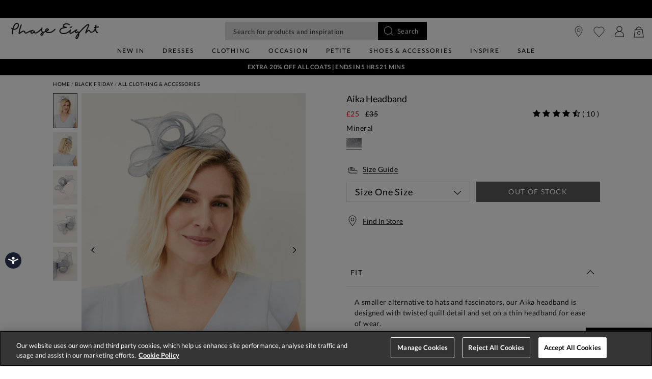

--- FILE ---
content_type: text/html;charset=UTF-8
request_url: https://www.phase-eight.com/product/aika-headband-705156501.html
body_size: 38675
content:
<!DOCTYPE html>
<html lang="en">
<head>
<!--[if gt IE 9]><!-->


<script>
(function() {
  var d = document;
  var c = d.createElement('script');
  if (!('noModule' in c) && 'onbeforeload' in c) {
    var s = false;
    d.addEventListener('beforeload', function(e) {
      if (e.target === c) {
        s = true;
      } else if (!e.target.hasAttribute('nomodule') || !s) {
        return;
      }
      e.preventDefault();
    }, true);

    c.type = 'module';
    c.src = '.';
    d.head.appendChild(c);
    c.remove();
  }
}());
</script>


<script>window.beesfra={"app":{"basePath":"/on/demandware.static/Sites-P8-UK-Site/-/en/v1768712954879/","additionalScripts":["productDetail"],"projectScripts":[]},"config":{"disableIncompleteFormsSubmit":false,"customMapStyle":null,"sizeConversionZeroPad":true},"resources":{"storeLocator":{"errorLocationDisabled":"This site wants to use your device's location"}}};</script>

<script type="module" src="/on/demandware.static/Sites-P8-UK-Site/-/en/v1768712954879/js/main.js"></script>
<script nomodule defer src="/on/demandware.static/Sites-P8-UK-Site/-/en/v1768712954879/js/legacy/main.js"></script>


  



  



<!--<![endif]-->


































<link rel="canonical" href="https://www.phase-eight.com/product/aika-headband-70515650100.html" />

    
        <link rel="alternate" href="https://www.phase-eight.com/eu/product/aika-headband-70515650100.html" hreflang="en" />
    
        <link rel="alternate" href="https://www.phase-eight.com/row/product/aika-headband-70515650100.html" hreflang="en" />
    
        <link rel="alternate" href="https://www.phase-eight.com/row/product/aika-headband-70515650100.html" hreflang="x-default" />
    
        <link rel="alternate" href="https://www.phase-eight.com/au/product/aika-headband-70515650100.html" hreflang="en-au" />
    
        <link rel="alternate" href="https://www.phase-eight.com/product/aika-headband-70515650100.html" hreflang="en-gb" />
    
        <link rel="alternate" href="https://www.phase-eight.com/de/product/aika-stirnband-70515650100.html" hreflang="de" />
    


<meta property="og:url" content="https://www.phase-eight.com/product/aika-headband-70515650100.html" />

  <meta http-equiv="content-language" content="en-GB" />


<meta charset=UTF-8>

<meta http-equiv="x-ua-compatible" content="ie=edge">

<meta name="viewport" content="width=device-width, initial-scale=1, maximum-scale=1, user-scalable=0"/>


  


<title>Aika Headband | Phase Eight UK | </title>

<link rel="apple-touch-icon" sizes="180x180" href="/on/demandware.static/Sites-P8-UK-Site/-/default/dwcfb19061/images/favicons/apple-touch-icon.png">
<link rel="icon" type="image/png" sizes="32x32" href="/on/demandware.static/Sites-P8-UK-Site/-/default/dw2dcaf86e/images/favicons/favicon-32x32.png">
<link rel="icon" type="image/png" sizes="16x16" href="/on/demandware.static/Sites-P8-UK-Site/-/default/dw17c038ca/images/favicons/favicon-16x16.png">
<link rel="manifest" href="/on/demandware.static/Sites-P8-UK-Site/-/default/dwfd34c470/images/favicons/site.webmanifest">
<meta name="msapplication-TileColor" content="#da532c">
<meta name="theme-color" content="#ffffff">









  
    <link rel="dns-prefetch" href="https://media.phase-eight.com">
    <link rel="preconnect" href="https://media.phase-eight.com">
  
    <link rel="dns-prefetch" href="https://try.abtasty.com">
    <link rel="preconnect" href="https://try.abtasty.com">
  



  <script type="text/javascript" src="https://try.abtasty.com/878fdfbfd8b1da497bb3d288341b4258.js" async></script>





















  
    <script type="text/javascript" src="https://chat.system.gnatta.com/script/app.js"></script>
  
    
    
  
  <div class="content-asset"><!-- dwMarker="content" dwContentID="a49ab750a78ef9d98428b9a07a" -->
    <!--Phase eight -->
<script type="text/javascript">
// Use your latest API key (94553a41-8b79-4f58-a2de-f205bd2e1fe8) to start a Gnatta web chat.
gnatta.start(
"94553a41-8b79-4f58-a2de-f205bd2e1fe8",
"https://chat.system.gnatta.com"
);
// Register the 3 web chat buttons on your web page for available, busy and offline
gnatta.registerWithOptions(
"b3dcd5f9-b110-400a-842d-e7b91cc658e5",
"gwc-chatAvailable",
"gwc-chatBusy",
"gwc-chatOffline",
{
hideBusy: true,
}
);
</script>
<script>
var isMobile = window.innerWidth < 769;
window.addEventListener('resize', function() {
isMobile = window.innerWidth < 769;
});
function updateButtonVisibility() {
const container = document.getElementById("gnatta-chat-container");
if (window.location.pathname === '/here-to-help/contact-us.html') {
if ($('#gwc-chatAvailable').is(":visible") === false) {
$('#gwc-chatAvailable1').hide();
} else {
$('#gwc-chatAvailable1').show();
}
}
// Check excluded URLs first
var excluded = ['/bag/', '/checkout', '/secure/checkout'];
for (let excludeURL of excluded) {
if (window.location.pathname.indexOf(excludeURL) === 0) {
container.style.visibility = 'hidden';
container.style.display = 'none';
return;
}
}
// Check always-enabled URLs
var alwaysEnableURL = ['/here-to-help/faqs.html', '/here-to-help/contact-us.html',
'/here-to-help/delivery.html', '/here-to-help/returns.html',
'/order/track/', '/stores', '/shopping-with-us/size-guide.html',
'/shopping-with-us/personal-styling.html'];
for (let enableURL of alwaysEnableURL) {
if (window.location.pathname.indexOf(enableURL) === 0) {
container.style.visibility = 'visible';
container.style.display = 'block';
return;
}
}
// Default behavior based on scroll and device type
const scrollPercentage = (window.innerHeight + window.scrollY) / document.body.clientHeight;
if (isMobile) {
const height = document.body.scrollHeight / 3;
if (window.scrollY < height || scrollPercentage > 0.95) {
container.style.visibility = 'hidden';
container.style.display = 'none';
} else {
container.style.visibility = 'visible';
container.style.display = 'block';
}
} else {
if (scrollPercentage > 0.95) {
container.style.visibility = 'hidden';
container.style.display = 'none';
} else {
container.style.visibility = 'visible';
container.style.display = 'block';
}
}
}
document.addEventListener("DOMContentLoaded", updateButtonVisibility);
document.onscroll = updateButtonVisibility;
</script>
<style>
.gnatta-inline-webchat-host-fullscreen {
overflow-y: hidden;
position: fixed;
}
.gnatta-webchat-hidden {
display: none;
}
.gnatta-inline-webchat {
max-width: 400px;
max-height: 600px;
width: 100%;
height: 100%;
position: fixed;
bottom: 0px;
right: 0px;
overflow: hidden;
visibility: visible;
z-index: 99999;
border: 0;
}
.gnatta-inline-webchat iframe {
width: 100%;
height: 100%;
border: 1px solid #e1e1e1;
box-shadow: 0 24px 0;
}
.gnatta-inline-webchat-collapse {
max-width: 400px;
max-height: 46px;
position: fixed;
bottom: 0px;
right: 0px;
z-index: 9999;
}
@media screen and (max-width: 430px) {
.gnatta-inline-webchat-collapse {
width: 100%;
max-width: 100%;
max-height: 46px;
position: fixed;
bottom: 0px;
right: 0px;
z-index: 9999;
}
.gnatta-inline-webchat {
right: 0px !important;
}
}
.gnatta-inline-webchat.fullscreen {
max-width: 100%;
max-height: 100%;
width: 100%;
height: 100%;
position: fixed;
top: 0;
bottom: 0;
right: 0;
left: 0;
border: 0;
padding: 0;
margin: 0;
float: none;
z-index: 9999;
border: none;
}
@media (min-width: 768px) {
#gnatta-chat-container {
display: block;
position: fixed;
bottom: 5%;
z-index: 99;
right: 0;
}
iframe#inline-gnatta-webchat {
min-height: 550px !important;
}
#gnatta-chat-container>#gwc-chatAvailable.btn.hidden,
#gnatta-chat-container>#gwc-chatBusy.btn.hidden {
display: none;
}
#gnatta-chat-container>.btn {
height: 40px;
width: 130px;
color: #ffffff;
background-color: #000000;
border-color: transparent;
padding: 0;
}
}
@media (max-width: 767px) {
#gnatta-chat-container {
display: block;
position: fixed;
bottom: 3rem;
right: 0;
z-index: 99;
}
#gnatta-chat-container>#gwc-chatAvailable.btn.hidden,
#gnatta-chat-container>#gwc-chatBusy.btn.hidden {
display: none;
}
#gnatta-chat-container>.btn {
width: 100px;
height: 30px;
color: #ffffff;
background-color: #000000;
border-color: transparent;
padding-right: 0px !important;
padding: 0;
font-size: 10px;
}
}
#gnatta-chat-container {
right: 0px !important;
}
</style>
<div id="gnatta-chat-container">
<button id="gwc-chatAvailable" type="button" class="btn btn-success hidden glyphicon glyphicon-envelope">
<span class="font-icon icon-fa-comment">&nbsp;</span>Chat</button><button id="gwc-chatBusy" type="button"
class="btn btn-warning hidden glyphicon glyphicon-envelope">
<span class="font-icon icon-fa-comment">&nbsp; </span>Chat</button><button id="gwc-chatOffline" type="button"
class="btn btn-danger hidden glyphicon glyphicon-envelope">
<span class="font-icon icon-fa-comment">&nbsp; </span>Chat
</button>
</div>

  </div> <!-- End content-asset -->





<link rel="preload" href="/on/demandware.static/Sites-P8-UK-Site/-/en/v1768712954879/css/style.css" as="style"/>



<meta name="description" content="A smaller alternative to hats and fascinators, our Aika headband is designed with twisted quill detail and set on a thin headband for ease of wear. Phase Eight"/>








  <link rel="preload" as="image" href="https://www.phase-eight.com/dw/image/v2/BDCH_PRD/on/demandware.static/-/Sites-master-Catalog-P8/default/dw7090fae4/images/705156501/705156501-01-aika-headband.jpg?sw=1000&amp;sh=1400&amp;strip=false">


<link rel="stylesheet" href="/on/demandware.static/Sites-P8-UK-Site/-/en/v1768712954879/css/style.css" fetchpriority="high"/>



  







  




  
  







  <script type="text/javascript">
    var dataLayer = dataLayer || [];
    dataLayer.push({"visitorIP":"3.15.226.166","country":"GB","currency":"USD","pageType":"pdp","subtype":[],"user":{"userId":"bdzcyzWOawFcWsXbfE6eyIOAnS","status":"Logged Out","customerStatus":"new","registrationDate":null,"lastSignIn":null,"firstPurchaseDate":null,"lastPurchaseDate":null,"revenueToDate":null,"firstName":null,"lastName":null,"dayOfBirth":null,"monthOfBirth":null,"yearOfBirth":null,"title":null,"email":null,"ometriaUserId":null,"newsletterEmail":null}});
    
  </script>



  <script type="text/javascript">
    window.googleAnalytics = {
      DATA_LAYER_NAME : 'dataLayer',
      CONTAINER_ID: 'GTM-MRDXNM',
      ANALYTICS_EVENTS_KEY : 'analyticsEvents',
      TRACK_CHECKOUT_STEP_URL : 'https://www.phase-eight.com/on/demandware.store/Sites-P8-UK-Site/en/Checkout-TrackStep'
    };

    var dataLayer = dataLayer || [];

    
    
      dataLayer = dataLayer.concat(
        [{"event":"eec.view_item","ecommerce":{"currency":"USD","items":[{"affiliation":"P8-UK","discount":10,"item_brand":"Phase Eight","item_category":"Home/Sale Accessories","item_category2":"Accessories","item_category3":"Hats and Fascinators","item_category4":"Markdown","item_category5":"EVENTWEAR","categories":["Home > Sale Accessories","Home > Sale Accessories > Sale Fascinators & Hats","Home > Black Friday","Home > Accessories > Fascinators & Hats","Home > Sale","Home > What To Wear > Occasionwear","Home","Home > Black Friday > All Clothing & Accessories","Home > Accessories"],"group_id":"PE705156","product_id":"705156501","item_id":"70515650100","item_name":"Aika Headband","item_variant":"One Size","price":"25","quantity":"1","imgUrl":"https://www.phase-eight.com/dw/image/v2/BDCH_PRD/on/demandware.static/-/Sites-master-Catalog-P8/default/dw7090fae4/images/705156501/705156501-01-aika-headband.jpg?sw=1000&sh=1400&strip=false","inStock":true}]},"detail":{"products":[{"id":"70515650100","group_id":"PE705156","name":"Aika Headband","price":"25","originalPrice":"35","productPriceType":"Markdown","url":"https://www.phase-eight.com/product/aika-headband-70515650100.html","stock":1,"mVar":null,"sVar":0,"categories":["Home > Sale Accessories","Home > Sale Accessories > Sale Fascinators & Hats","Home > Black Friday","Home > Accessories > Fascinators & Hats","Home > Sale","Home > What To Wear > Occasionwear","Home","Home > Black Friday > All Clothing & Accessories","Home > Accessories"],"categoryURL":"https://www.phase-eight.com/promotion/everything/","images":["https://www.phase-eight.com/dw/image/v2/BDCH_PRD/on/demandware.static/-/Sites-master-Catalog-P8/default/dw7090fae4/images/705156501/705156501-01-aika-headband.jpg?sw=1000&sh=1400&strip=false","https://www.phase-eight.com/dw/image/v2/BDCH_PRD/on/demandware.static/-/Sites-master-Catalog-P8/default/dw3a85067c/images/705156501/705156501-02-aika-headband.jpg?sw=1000&sh=1400&strip=false","https://www.phase-eight.com/dw/image/v2/BDCH_PRD/on/demandware.static/-/Sites-master-Catalog-P8/default/dwac1bce47/images/705156501/705156501-03-aika-headband.jpg?sw=1000&sh=1400&strip=false","https://www.phase-eight.com/dw/image/v2/BDCH_PRD/on/demandware.static/-/Sites-master-Catalog-P8/default/dw6a40a42a/images/705156501/705156501-04-aika-headband.jpg?sw=1000&sh=1400&strip=false","https://www.phase-eight.com/dw/image/v2/BDCH_PRD/on/demandware.static/-/Sites-master-Catalog-P8/default/dwce33f7ec/images/705156501/705156501-99-aika-headband.jpg?sw=1000&sh=1400&strip=false"],"category":"Home/Sale Accessories","brand":"Phase Eight","category0":"Accessories","category1":"Hats and Fascinators","endUse":"EVENTWEAR","quantity":"1","variant":"One Size","dimension10":"Mineral","dimension11":"-10","dimension12":5,"description":"A smaller alternative to hats and fascinators, our Aika headband is designed with twisted quill detail and set on a thin headband for ease of wear.&lt;br&gt;&lt;ul&gt;&lt;/ul&gt;","product_id":"705156501","availability":[{"size":"One Size","colour":"Mineral","status":"out_of_stock"}]}]}}]
      );

      
    

  <!-- Google Tag Manager -->
    (function(w,d,s,l,i){w[l]=w[l]||[];w[l].push({'gtm.start':
    new Date().getTime(),event:'gtm.js'});var f=d.getElementsByTagName(s)[0],
    j=d.createElement(s),dl=l!='dataLayer'?'&l='+l:'';j.async=true;j.src=
    'https://www.googletagmanager.com/gtm.js?id='+i+dl;f.parentNode.insertBefore(j,f);
    })(window,document,'script','dataLayer','GTM-MRDXNM');
  </script>
  <!-- End Google Tag Manager -->






  <meta name="google-site-verification" content="ICZuqRMgxvJvDfvdkk3FxuUKo4VLDg7FQCFHrSfnQqo" />



<meta property="og:site_name" content="Phase Eight" />
<meta property="og:title" content="Aika Headband | Phase Eight UK | " />

  <meta property="og:description" content="A smaller alternative to hats and fascinators, our Aika headband is designed with twisted quill detail and set on a thin headband for ease of wear." />


  <meta property="og:type" content="product" />
  
    
      <meta property="og:image" content="https://www.phase-eight.com/dw/image/v2/BDCH_PRD/on/demandware.static/-/Sites-master-Catalog-P8/default/dw7090fae4/images/705156501/705156501-01-aika-headband.jpg?sw=1000&amp;sh=1400&amp;strip=false" />
    
    
      
        <meta property="og:product:price:amount" content="25.00" />
        <meta property="og:product:price:currency" content="GBP" />
      
    
  




<meta name="twitter:card" content="summary_large_image" />
<meta name="twitter:site" content="@Phase_Eight" />
<meta name="twitter:title" content="Aika Headband | Phase Eight UK | " />

  <meta name="twitter:description" content="A smaller alternative to hats and fascinators, our Aika headband is designed with twisted quill detail and set on a thin headband for ease of wear." />


  
    <meta name="twitter:image" content="https://www.phase-eight.com/dw/image/v2/BDCH_PRD/on/demandware.static/-/Sites-master-Catalog-P8/default/dw7090fae4/images/705156501/705156501-01-aika-headband.jpg?sw=1000&amp;sh=1400&amp;strip=false" />
  






<script src="https://cdnjs.cloudflare.com/ajax/libs/jquery/3.4.1/jquery.min.js" async></script>





  <link rel="stylesheet" href="/on/demandware.static/-/Sites/en/v1768712954879/clientv258.css" fetchpriority="low" as="style"/>












<script type="text/javascript">//<!--
/* <![CDATA[ (head-active_data.js) */
var dw = (window.dw || {});
dw.ac = {
    _analytics: null,
    _events: [],
    _category: "",
    _searchData: "",
    _anact: "",
    _anact_nohit_tag: "",
    _analytics_enabled: "true",
    _timeZone: "Europe/London",
    _capture: function(configs) {
        if (Object.prototype.toString.call(configs) === "[object Array]") {
            configs.forEach(captureObject);
            return;
        }
        dw.ac._events.push(configs);
    },
	capture: function() { 
		dw.ac._capture(arguments);
		// send to CQ as well:
		if (window.CQuotient) {
			window.CQuotient.trackEventsFromAC(arguments);
		}
	},
    EV_PRD_SEARCHHIT: "searchhit",
    EV_PRD_DETAIL: "detail",
    EV_PRD_RECOMMENDATION: "recommendation",
    EV_PRD_SETPRODUCT: "setproduct",
    applyContext: function(context) {
        if (typeof context === "object" && context.hasOwnProperty("category")) {
        	dw.ac._category = context.category;
        }
        if (typeof context === "object" && context.hasOwnProperty("searchData")) {
        	dw.ac._searchData = context.searchData;
        }
    },
    setDWAnalytics: function(analytics) {
        dw.ac._analytics = analytics;
    },
    eventsIsEmpty: function() {
        return 0 == dw.ac._events.length;
    }
};
/* ]]> */
// -->
</script>
<script type="text/javascript">//<!--
/* <![CDATA[ (head-cquotient.js) */
var CQuotient = window.CQuotient = {};
CQuotient.clientId = 'bdch-P8-UK';
CQuotient.realm = 'BDCH';
CQuotient.siteId = 'P8-UK';
CQuotient.instanceType = 'prd';
CQuotient.locale = 'en';
CQuotient.fbPixelId = '__UNKNOWN__';
CQuotient.activities = [];
CQuotient.cqcid='';
CQuotient.cquid='';
CQuotient.cqeid='';
CQuotient.cqlid='';
CQuotient.apiHost='api.cquotient.com';
/* Turn this on to test against Staging Einstein */
/* CQuotient.useTest= true; */
CQuotient.useTest = ('true' === 'false');
CQuotient.initFromCookies = function () {
	var ca = document.cookie.split(';');
	for(var i=0;i < ca.length;i++) {
	  var c = ca[i];
	  while (c.charAt(0)==' ') c = c.substring(1,c.length);
	  if (c.indexOf('cqcid=') == 0) {
		CQuotient.cqcid=c.substring('cqcid='.length,c.length);
	  } else if (c.indexOf('cquid=') == 0) {
		  var value = c.substring('cquid='.length,c.length);
		  if (value) {
		  	var split_value = value.split("|", 3);
		  	if (split_value.length > 0) {
			  CQuotient.cquid=split_value[0];
		  	}
		  	if (split_value.length > 1) {
			  CQuotient.cqeid=split_value[1];
		  	}
		  	if (split_value.length > 2) {
			  CQuotient.cqlid=split_value[2];
		  	}
		  }
	  }
	}
}
CQuotient.getCQCookieId = function () {
	if(window.CQuotient.cqcid == '')
		window.CQuotient.initFromCookies();
	return window.CQuotient.cqcid;
};
CQuotient.getCQUserId = function () {
	if(window.CQuotient.cquid == '')
		window.CQuotient.initFromCookies();
	return window.CQuotient.cquid;
};
CQuotient.getCQHashedEmail = function () {
	if(window.CQuotient.cqeid == '')
		window.CQuotient.initFromCookies();
	return window.CQuotient.cqeid;
};
CQuotient.getCQHashedLogin = function () {
	if(window.CQuotient.cqlid == '')
		window.CQuotient.initFromCookies();
	return window.CQuotient.cqlid;
};
CQuotient.trackEventsFromAC = function (/* Object or Array */ events) {
try {
	if (Object.prototype.toString.call(events) === "[object Array]") {
		events.forEach(_trackASingleCQEvent);
	} else {
		CQuotient._trackASingleCQEvent(events);
	}
} catch(err) {}
};
CQuotient._trackASingleCQEvent = function ( /* Object */ event) {
	if (event && event.id) {
		if (event.type === dw.ac.EV_PRD_DETAIL) {
			CQuotient.trackViewProduct( {id:'', alt_id: event.id, type: 'raw_sku'} );
		} // not handling the other dw.ac.* events currently
	}
};
CQuotient.trackViewProduct = function(/* Object */ cqParamData){
	var cq_params = {};
	cq_params.cookieId = CQuotient.getCQCookieId();
	cq_params.userId = CQuotient.getCQUserId();
	cq_params.emailId = CQuotient.getCQHashedEmail();
	cq_params.loginId = CQuotient.getCQHashedLogin();
	cq_params.product = cqParamData.product;
	cq_params.realm = cqParamData.realm;
	cq_params.siteId = cqParamData.siteId;
	cq_params.instanceType = cqParamData.instanceType;
	cq_params.locale = CQuotient.locale;
	
	if(CQuotient.sendActivity) {
		CQuotient.sendActivity(CQuotient.clientId, 'viewProduct', cq_params);
	} else {
		CQuotient.activities.push({activityType: 'viewProduct', parameters: cq_params});
	}
};
/* ]]> */
// -->
</script>
<!-- Demandware Apple Pay -->

<style type="text/css">ISAPPLEPAY{display:inline}.dw-apple-pay-button,.dw-apple-pay-button:hover,.dw-apple-pay-button:active{background-color:black;background-image:-webkit-named-image(apple-pay-logo-white);background-position:50% 50%;background-repeat:no-repeat;background-size:75% 60%;border-radius:5px;border:1px solid black;box-sizing:border-box;margin:5px auto;min-height:30px;min-width:100px;padding:0}
.dw-apple-pay-button:after{content:'Apple Pay';visibility:hidden}.dw-apple-pay-button.dw-apple-pay-logo-white{background-color:white;border-color:white;background-image:-webkit-named-image(apple-pay-logo-black);color:black}.dw-apple-pay-button.dw-apple-pay-logo-white.dw-apple-pay-border{border-color:black}</style>

</head>


<body class="rd_PDP transparent-header new-pdp">
<div class="page" data-action="Product-Show" data-querystring="pid=705156501" data-currency="GBP">



<link rel="stylesheet" href="/on/demandware.static/Sites-P8-UK-Site/-/en/v1768712954879/css/globale/styles.css" />
<script type="text/javascript" id="globale-script-loader-data" src="/on/demandware.static/Sites-P8-UK-Site/-/en/v1768712954879/js/geScriptLoader.js">
{
  "action": "Globale-ScriptLoaderData",
  "queryString": "",
  "locale": "en",
  "clientJsUrl": "https://web.global-e.com/merchant/clientsdk/1489",
  "apiVersion": "2.1.4",
  "clientJsMerchantId": 1489,
  "clientSettings": "{\"AllowClientTracking\":{\"Value\":\"true\"},\"CDNEnabled\":{\"Value\":\"true\"},\"CheckoutContainerSuffix\":{\"Value\":\"Global-e_International_Checkout\"},\"FT_IsAnalyticsSDKEnabled\":{\"Value\":\"true\"},\"FullClientTracking\":{\"Value\":\"true\"},\"IsMonitoringMerchant\":{\"Value\":\"true\"},\"IsV2Checkout\":{\"Value\":\"true\"},\"SetGEInCheckoutContainer\":{\"Value\":\"true\"},\"ShowFreeShippingBanner\":{\"Value\":\"true\"},\"TabletAsMobile\":{\"Value\":\"false\"},\"AdScaleClientSDKURL\":{\"Value\":\"https://web.global-e.com/merchant/GetAdScaleClientScript?merchantId=1489\"},\"AmazonUICulture\":{\"Value\":\"en-GB\"},\"AnalyticsSDKCDN\":{\"Value\":\"https://globale-analytics-sdk.global-e.com/PROD/bundle.js\"},\"AnalyticsUrl\":{\"Value\":\"https://services.global-e.com/\"},\"BfGoogleAdsEnabled\":{\"Value\":\"false\"},\"BfGoogleAdsLifetimeInDays\":{\"Value\":\"30\"},\"CashbackServiceDomainUrl\":{\"Value\":\"https://finance-cashback.global-e.com\"},\"CDNUrl\":{\"Value\":\"https://webservices.global-e.com/\"},\"ChargeMerchantForPrepaidRMAOfReplacement\":{\"Value\":\"false\"},\"CheckoutCDNURL\":{\"Value\":\"https://webservices.global-e.com/\"},\"EnableReplaceUnsupportedCharactersInCheckout\":{\"Value\":\"false\"},\"Environment\":{\"Value\":\"PRODUCTION\"},\"FinanceServiceBaseUrl\":{\"Value\":\"https://finance-calculations.global-e.com\"},\"FT_AnalyticsSdkEnsureClientIdSynchronized\":{\"Value\":\"true\"},\"FT_BrowsingStartCircuitBreaker\":{\"Value\":\"true\"},\"FT_BrowsingStartEventInsteadOfPageViewed\":{\"Value\":\"true\"},\"FT_IsLegacyAnalyticsSDKEnabled\":{\"Value\":\"true\"},\"FT_IsShippingCountrySwitcherPopupAnalyticsEnabled\":{\"Value\":\"false\"},\"FT_IsWelcomePopupAnalyticsEnabled\":{\"Value\":\"false\"},\"FT_PostponePageViewToPageLoadComplete\":{\"Value\":\"true\"},\"FT_UseGlobalEEngineConfig\":{\"Value\":\"true\"},\"FT_UtmRaceConditionEnabled\":{\"Value\":\"true\"},\"GTM_ID\":{\"Value\":\"GTM-PWW94X2\"},\"InternalTrackingEnabled\":{\"Value\":\"false\"},\"InvoiceEditorURL\":{\"Value\":\"documents/invoice_editor\"},\"PixelAddress\":{\"Value\":\"https://utils.global-e.com\"},\"RangeOfAdditionalPaymentFieldsToDisplayIDs\":{\"Value\":\"[1,2,3,4,5,6,7,8,9,10,11,12,13,14,15,16,17,18,19,20]\"},\"ReconciliationServiceBaseUrl\":{\"Value\":\"https://finance-reconciliation-engine.global-e.com\"},\"RefundRMAReplacementShippingTypes\":{\"Value\":\"[2,3,4]\"},\"RefundRMAReplacementStatuses\":{\"Value\":\"[9,11,12]\"},\"TrackingV2\":{\"Value\":\"true\"},\"UseShopifyCheckoutForPickUpDeliveryMethod\":{\"Value\":\"false\"},\"MerchantIdHashed\":{\"Value\":\"mZt4\"}}",
  "clientJsDomain": "https://web.global-e.com",
  "cookieDomain": "www.phase-eight.com",
  "globaleOperatedCountry": true,
  "performFrontendSiteUrlRedirect": true,
  "getSiteRedirectUrl": "https://www.phase-eight.com/on/demandware.store/Sites-P8-UK-Site/en/Globale-GetSiteRedirectUrl",
  "geoLocationCountryCode": {
    "countryCode": "US",
    "isCountryExists": true
  },
  "siteId": "P8-UK",
  "country": "US",
  "currency": "USD",
  "culture": "en-US",
  "allowedSite": false,
  "languageSwitcher": {
    "enabled": false
  },
  "allowedCurrencies": {
    "default": [
      "GBP",
      "EUR",
      "USD"
    ],
    "NZ": [
      "GBP",
      "EUR",
      "USD",
      "AUD"
    ]
  }
}
</script>





  <script type="application/ld+json">{
  
    "@context":"http://schema.org/",
    "@type":"Product",
    "name":"Aika Headband",
    "image":[
      "https://www.phase-eight.com/dw/image/v2/BDCH_PRD/on/demandware.static/-/Sites-master-Catalog-P8/default/dw7090fae4/images/705156501/705156501-01-aika-headband.jpg?sw=1000&amp;sh=1400&amp;strip=false",
      "https://www.phase-eight.com/dw/image/v2/BDCH_PRD/on/demandware.static/-/Sites-master-Catalog-P8/default/dw3a85067c/images/705156501/705156501-02-aika-headband.jpg?sw=1000&amp;sh=1400&amp;strip=false",
      "https://www.phase-eight.com/dw/image/v2/BDCH_PRD/on/demandware.static/-/Sites-master-Catalog-P8/default/dwac1bce47/images/705156501/705156501-03-aika-headband.jpg?sw=1000&amp;sh=1400&amp;strip=false",
      "https://www.phase-eight.com/dw/image/v2/BDCH_PRD/on/demandware.static/-/Sites-master-Catalog-P8/default/dw6a40a42a/images/705156501/705156501-04-aika-headband.jpg?sw=1000&amp;sh=1400&amp;strip=false",
      "https://www.phase-eight.com/dw/image/v2/BDCH_PRD/on/demandware.static/-/Sites-master-Catalog-P8/default/dwce33f7ec/images/705156501/705156501-99-aika-headband.jpg?sw=1000&amp;sh=1400&amp;strip=false"
      ],
    "description":"A smaller alternative to hats and fascinators, our Aika headband is designed with twisted quill detail and set on a thin headband for ease of wear.&lt;br&gt;&lt;ul&gt;&lt;/ul&gt;",
    
      "aggregateRating":{
        "@type":"AggregateRating",
        "ratingValue":"4.7",
        "reviewCount":"10"
      },
    
    "offers":{
      "@type":"Offer",
      
        
          "priceCurrency":"GBP",
        
      
      
        
          "price": "25.00",
        
      
      "itemCondition":"http://schema.org/NewCondition",
      "availability":"http://schema.org/InStock",
      
        "url": "https://www.phase-eight.com/product/aika-headband-70515650100.html",
      
      "seller":{
        "@type":"Organization",
        "name":"Phase Eight",
        
          "url": "https://www.phase-eight.com/product/aika-headband-70515650100.html",
        
        
          "identifier": "70515650100"
        
      }
    },
    
      "sku": "PE705156",
      "mpn": "PE705156",
    
    
      "material": "100% Abaca",
    
    
      "color": "Mineral",
    
    
      "productID": "70515650100"
    
  
}
</script>



































  






  




  <!-- Google Tag Manager (noscript) -->
  <noscript>
    <iframe src="https://www.googletagmanager.com/ns.html?id=GTM-MRDXNM" height="0" width="0" style="display:none;visibility:hidden"></iframe>
  </noscript>
  <!-- End Google Tag Manager (noscript) -->















<div class="header-banner slide-up new-promo-banner new-global-banner">
  <div class="container-fluid">
    <div class="row">
      <div class="col-12 col-md-8 col-lg-10 offset-md-2 offset-lg-1 banner-container">
        <div class="content mx-3">
          
          
            <div class="header-banner-promo rd-promo-banner-text">
              
	 


	
	
		<style>
    .header-banner.header-banner-bottom.slide-up {
        background: #000000 !important;
    }

    .new-pdp .header-banner-bottom-new.header-banner-promo {
        background: #000000 !important;
    }

    .header-banner.header-banner-bottom.slide-up a {
        color: #fff !important;
    }

    .header-banner-bottom-new.header-banner-promo {
        display: block;
        text-align: center;
        padding: 0.5rem 1rem;
    }

    .header-banner-bottom-new.header-banner-promo a {
        color: #fff !important;
        font-size: 0.875rem;
        text-transform: none;
        font-weight: 500;
        letter-spacing: 0.1rem;
        text-transform: uppercase;
    }

    .new-pdp .header-banner-bottom-new.header-banner-promo a {
        font-weight: 500;
    }
    .header-banner-bottom-new.header-banner-promo a .timer__digits {
        font-size: 0.75rem;
        font-weight: 600;
        line-height: normal;
        letter-spacing: 0.0225rem;
        text-transform: uppercase;
    }
    .new-pdp .header-banner-bottom-new.header-banner-promo {
        padding: 0.5rem 1rem;
    }

    @media (max-width: 992px) {
        .header-banner.new-promo-banner .banner-container {
            padding: 0;
            top: 1px;
        }

        .header-banner.new-promo-banner {
            background-color: #000000 !important;
        }

        .new-pdp .header-banner.new-promo-banner {
            background-color: #000000 !important;
            min-height: 1.25rem;
            padding: 0.25rem 1rem;
        }
        .new-pdp .header-banner.new-global-banner:has(.rd-global-banner-text > div:not(.carousel), .product-desc-tab-body li > div:not(.carousel), .product-desc-tab-body p > div:not(.carousel), .rd-global-banner-text p, .product-desc-tab-body li p, .product-desc-tab-body p p, .rd-global-banner-text a, .product-desc-tab-body li a, .product-desc-tab-body p a), .new-pdp .header-banner.new-global-banner:has(.rd-global-banner-text .carousel-item, .product-desc-tab-body li .carousel-item, .product-desc-tab-body p .carousel-item), .new-pdp div.header-banner.new-global-banner {
            background-color: #F4B0BC !important;
            background: #F4B0BC !important;
        }

.header-banner.header-banner-bottom.slide-up .content{
    margin-left:0px !important;
    margin-right:0px !important;
}
    }
    @media (max-width: 544px) {
        .new-pdp .header-banner.new-promo-banner .header-banner-promo a {
            font-size: 0.675rem;
            line-height: 0.700rem;
            letter-spacing: 0;
            top: 1px;
            position: relative;
        }
        .new-pdp .header-banner.new-promo-banner {
            padding: 0.25rem 1rem 0.45rem;
        }
        .header-banner-bottom-new.header-banner-promo a .timer__digits {
            font-size: 0.65rem;
        }
    }

    .header-banner-bottom-new.header-banner-promo {
        background-color: #000000 !important;
    }

    .header-banner.new-promo-banner .header-banner-promo a {
        color: #fff !important;
    }

    .product-detail__promotions .callout p {
        color: #000000 !important;
        margin-bottom: 0;
    }

    .product-tile__promotions .callout {
        color: #de1c24;
        font-weight: bold;
    }

    .header-banner-bottom-new.header-banner-promo,
    .header-banner-bottom-new {
        display: block;
        min-height: 2rem;
    }

    .timer__digits {
        margin-bottom: 0;
        text-transform: uppercase;
    }
/* div[data-action="Home-Show"] .header-banner-bottom-new.header-banner-promo {
    display: block;
} */
div[data-action="Home-Show"] .header-banner.header-banner-bottom {
    display: block;
}
div[data-action="Home-Show"] .header-banner-bottom-new.header-banner-promo {
        display: none;
    }
@media (min-width: 576px) {    
    div[data-action="Home-Show"] .header-banner.header-banner-bottom.slide-up a {
        font-weight: 600;
        letter-spacing: 0.1rem;
    }
}
@media (min-width: 1200px) {
    div[data-action="Home-Show"] .header-banner.header-banner-bottom.slide-up a {
        letter-spacing: 0.2rem;
    }
}
@media (min-width: 1400px) {
    div[data-action="Home-Show"] .header-banner.header-banner-bottom.slide-up a {
        letter-spacing: 0.3rem;
    }
}
@media (max-width: 400px) {
    div[data-action="Home-Show"] .header-banner-bottom-new.header-banner-promo {
        padding: 0.5rem 0;
    }
}
</style><a href="https://www.phase-eight.com/clothing/coats/">
    <div class="timer" id="timer"></div>
</a>



<script>
    // Set the date we're counting down to
    const targetDate = new Date('2026-01-18T23:59:59');

    // Update the count down every 1 second
    var x = setInterval(function () {

        // Get today's date and time
        const now = new Date();
        // Find the distance between now and the count down date
        const timeDiff = targetDate.getTime() - now.getTime();
        // Time calculations for days, hours, minutes and seconds
        const remainingHours = Math.floor(timeDiff / (1000 * 60 * 60));
        const remainingMinutes = Math.floor((timeDiff % (1000 * 60 * 60)) / (1000 * 60));

        var timer = document.querySelectorAll(".timer");

        timer.forEach(function (time) {
            time.innerHTML = "<p class='timer__digits'>Extra 20% Off all coats | Ends In " + (remainingHours) + " hrs "
                + (remainingMinutes) + " mins" + "</p>";
        })

        if (timeDiff < 0) {
            clearInterval(x);
            timer.forEach(function (time) {
                timer.innerHTML = "<p class='timer__digits'>Extra 20% Off all coats</p>";
            })
        }
    }, 1000);
</script>
	

 
	
            </div>
          
          <div class="header-banner-global rd-global-banner-text">
            
	 


	
	
		<!-- default-stripbanner-141025 -->
<style>
    .vert .carousel-item-next.carousel-item-left,
    .vert .carousel-item-prev.carousel-item-right {
        -webkit-transform: translate3d(0, 0, 0);
        transform: translate3d(0, 0, 0);
        -webkit-transition: 1s;
        -moz-transition: 1s;
        -ms-transition: 1s;
        -o-transition: 1s;
        transition: 1s;
    }
  
    .vert .carousel-item-next,
    .vert .active.carousel-item-right {
        -webkit-transform: translate3d(0, 100%, 0);
        transform: translate3d(0, 100% 0);
        -webkit-transition: 1s;
        -moz-transition: 1s;
        -ms-transition: 1s;
        -o-transition: 1s;
        transition: 1s;
    }
  
    .vert .carousel-item-prev,
    .vert .active.carousel-item-left {
        -webkit-transform: translate3d(0, -100%, 0);
        transform: translate3d(0, -100%, 0);
        -webkit-transition: 1s;
        -moz-transition: 1s;
        -ms-transition: 1s;
        -o-transition: 1s;
        transition: 1s;
    }
  
    .new-pdp .header-banner.new-global-banner:has(.rd-global-banner-text > div:not(.carousel), .product-desc-tab-body li > div:not(.carousel), .product-desc-tab-body p > div:not(.carousel), .rd-global-banner-text p, .product-desc-tab-body li p, .product-desc-tab-body p p, .rd-global-banner-text a, .product-desc-tab-body li a, .product-desc-tab-body p a), .new-pdp .header-banner.new-global-banner:has(.rd-global-banner-text .carousel-item, .product-desc-tab-body li .carousel-item, .product-desc-tab-body p .carousel-item), .new-pdp div.header-banner.new-global-banner,.header-banner.slide-up {
        background: #fff !important;
    }
    .new-pdp .header-banner.new-global-banner .header-banner-global a, .header-banner.slide-up a{
        color: #000!important;
      }
    .country-selector__current__selection {
        color: #000!important;
    }
  
    @media (max-width: 544px) {
      .header-banner.slide-up {
        background: #fff !important;
        font-size: 0.775rem;
      }
  
      .header-banner.slide-up a{
        color: #000!important;
      }
      .country-selector__current__selection {
        color: #000!important;
    }
    .header-banner.slide-up .banner-container .content.mx-3 {
        margin-left: 0 !important;
        margin-right: 0 !important;
    }
    }
    @media (max-width: 420px) {
        .header-banner.slide-up a{
            font-size: 0.700rem;
        }
    }
    @media (max-width: 379px) {
        .header-banner.slide-up a{
            font-size: 0.775rem;
        }
    }
    @media (max-width: 340px) {
        .header-banner.slide-up a{
            font-size: 0.675rem;
        }
    }
    .header-banner.header-banner-bottom {
        display: none;
    }
    @media (min-width: 768px) {
    .header-banner .country-selector__current, .header-banner .country-selector__current:not([href]):not([tabindex]):hover{
        color:#000;
        }
        
        .header-banner .country-selector__current, .header-banner .country-selector__current:not([href]):not([tabindex]){
        color:#000;
        }
    }
@media (min-width: 992px) {
.nav-menu__items--level-2 li.nav-menu__item[class*="col-"] {
padding-left: 12px;
padding-right: 12px;
}
.nav-menu__items--level-2{
padding-bottom:32px !important;
}
}
/***Removing goodwood sticket from seach box***/
.suggestions .suggestions__products .lockup-sticker {
    display: none;
}
.header-banner.slide-up a.sale-link {
    color: #FF0000 !important;
}
.new-pdp .header-banner.new-global-banner .header-banner-global a.sale-link, .header-banner.slide-up a.sale-link {
    color: #FF0000 !important;
}

  </style>
  
  <div class="container">
    <div id="carouselVertical" class="carousel vert slide" data-ride="carousel" data-interval="900">
        <div class="carousel-inner">
            <div class="carousel-item active">
                <p class="mb-0">
                    <a href="https://www.phase-eight.com/sale/" class="sale-link">
                        Sale: Up To 60% Off | Shop Now
                    </a>
                </p>
            </div>
        <div class="carousel-item bg-pink1">
          <p class="mb-0">
              <a href="https://www.phase-eight.com/here-to-help/delivery.html">
                  Free standard delivery on orders over £150
              </a>
          </p>
      </div>

      <div class="carousel-item">
          <p class="mb-0">
              <a href="https://www.phase-eight.com/here-to-help/delivery.html">
                  Order by 8pm for next day delivery*
              </a>
          </p>
      </div>
    </div>
    </div>
  </div>
  
  <script src="https://code.jquery.com/jquery-3.6.0.min.js"
    integrity="sha256-/xUj+3OJU5yExlq6GSYGSHk7tPXikynS7ogEvDej/m4=" crossorigin="anonymous"></script>
<script>
    $(document).ready(function(){
        //$(".primary-category-slider .nav-menu__item-link-name:contains(Sale)").css("color", "#FF0000");
        //Navigation sub links in red
        $(".nav-menu__item-link--level-1 .nav-menu__item-link-name:contains('Dresses')").closest(".nav-menu__item").find(".nav-menu__item-link--level-3 .nav-menu__item-link-name:contains('Sale Dresses')").css("color", "#FF0000");
        $(".nav-menu__item-link--level-1 .nav-menu__item-link-name:contains('Clothing')").closest(".nav-menu__item").find(".nav-menu__item-link--level-3 .nav-menu__item-link-name:contains('Sale')").css("color", "#FF0000");
        $(".nav-menu__item-link--level-1 .nav-menu__item-link-name:contains('Occasion')").closest(".nav-menu__item").find(".nav-menu__item-link--level-3 .nav-menu__item-link-name:contains('Sale Occasion')").css("color", "#FF0000");
        $(".nav-menu__item-link--level-1 .nav-menu__item-link-name:contains('Petite')").closest(".nav-menu__item").find(".nav-menu__item-link--level-3 .nav-menu__item-link-name:contains('Sale Petites')").css("color", "#FF0000");
        $(".nav-menu__item-link--level-1 .nav-menu__item-link-name:contains('Shoes & Accessories')").closest(".nav-menu__item").find(".nav-menu__item-link--level-3 .nav-menu__item-link-name:contains('Sale Shoes')").css("color", "#FF0000");
        $(".nav-menu__item-link--level-1 .nav-menu__item-link-name:contains('Shoes & Accessories')").closest(".nav-menu__item").find(".nav-menu__item-link--level-3 .nav-menu__item-link-name:contains('Sale Accessories')").css("color", "#FF0000");
        $(".nav-menu__item-link--level-1 .nav-menu__item-link-name:contains('Partywear')").closest(".nav-menu__item").find(".nav-menu__item-link--level-3 .nav-menu__item-link-name:contains('Sale Partywear')").css("color", "#FF0000");
    });
</script>
	

 
	
          </div>
        </div>
      </div>
        
        
          <div class="col-1 pl-0 text-right align-self-center globale-selector container">
            

































    <div class="country-selector globale-selector" data-size-conversions="{&quot;prefix&quot;:&quot;UK&quot;,&quot;sizes&quot;:{&quot;default&quot;:[6,8,10,12,14,16,18,20,22,24,26],&quot;current&quot;:[6,8,10,12,14,16,18,20,22,24,26]}}"
    data-shoe-size-conversions="{&quot;prefix&quot;:null,&quot;sizes&quot;:{&quot;default&quot;:null,&quot;current&quot;:null}}">
        


<div class="country-selector__current">
<span class="country-selector__current country-selector__current__selection d-inline-block">
US
&#40;$&#41;
</span>
</div>


    </div>


          </div>
        
    </div>
  </div>
</div>

<header
  class="compact-header header-z-index header-sticky
    
    "
  
>
  <nav>
    <div class="header container">
      <div class="header-items row justify-content-between">
        <div class="header-item__menu d-flex">
          <div class="header-element header-element__menu menu d-inline-block d-lg-none nav-menu__link"
  data-toggle=".nav-menu" aria-expanded="false">
  
      <img class="header-imag" src="/on/demandware.static/Sites-P8-UK-Site/-/default/dw81766c5a/images/menu.svg" alt="Menu" loading="eager"/>
  
  <div class="nav-menu__link__text text-center">Menu</div>
</div>

          <div class="header-element left header-element__search menu nav-menu__link d-lg-none d-none"
    data-toggle="search-mobile" role="button" aria-expanded="false">
    <img src="/on/demandware.static/Sites-P8-UK-Site/-/default/dwbb7cf6a4/images/search.svg" alt="Looking for something?.." loading="eager" fetchpriority="high"/>
</div>

          <div class="header-search d-lg-none"></div>
          <div class="header-element stores left">
            <a href="https://www.phase-eight.com/stores/">
    
        <img src="/on/demandware.static/Sites-P8-UK-Site/-/default/dw5da2640d/images/store.svg" alt="Phase Eight" loading="eager"/>
    
</a>
          </div>
          <div class="header-element logo left d-none d-md-block">
            
  <a class="navbar-header brand pl-2 pl-md-0" href="/" title="Phase Eight Home">
    <img class="header-image" src="/on/demandware.static/Sites-P8-UK-Site/-/default/dw968a4526/images/logo.svg" alt="Phase Eight" loading="eager"/>
  </a>


          </div>
          <div class="header-element__user left user mr-20 d-none">
            
































  
    <a href="https://www.phase-eight.com/login/">
      <div class="header-element__icon">
          <img src="/on/demandware.static/Sites-P8-UK-Site/-/default/dwdb4dff5f/images/account.svg" alt="Phase Eight" loading="eager"/>
      </div>
      <span class="header-element__text user-message">
        Sign In
      </span>
    </a>
  

          </div>
        </div>
        <div class="header-element logo center d-block d-sm-none">
          
  <a class="navbar-header brand pl-2 pl-md-0" href="/" title="Phase Eight Home">
    <img class="header-image" src="/on/demandware.static/Sites-P8-UK-Site/-/default/dw968a4526/images/logo.svg" alt="Phase Eight" loading="eager"/>
  </a>


        </div>
        <div class="header-item__search center">
          

<div class="site-search px-md-0">
  <form role="search" action="/search/" method="get" name="simpleSearch" novalidate>
    
    <input class="form-control search-field"
      type="search"
      name="q"
      value=""
      placeholder="Looking for something?.."
      autocomplete="off"
      aria-label="Looking for something?.." />
    
      <div class="suggestions-wrapper" data-url="/on/demandware.store/Sites-P8-UK-Site/en/SearchServices-GetSuggestions?q="></div>
      <div class="trending-suggestions">
        






























<div class="suggestions text-left row text-capitalize">
  <div class="close-button-wrapper close-search-wrapper close-search pull-right d-md-none">
    <button type="button" class="close close-button close-search" aria-label="Close">
      
  


<i class="font-icon icon-cross " aria-hidden="true"></i>

    </button>
  </div>

  <span class="arrow-up position-absolute bg-white"></span>

  <div class="suggestions-outer-container container-fluid px-0 px-md-2">
    
      <div class="row suggestions-title-row">
        <h2 class="suggestions-title">
          <span>Trending Now:</span>
        </h2>
      </div>
    

    <div class="row suggestions-container mb-md-4">
      
      <div class="suggestions__products">
        
          
	 


	





























<div class="product-suggestions container">
  <div class="row text-left">
    
  </div>
</div>
 
	
        
      </div>
    </div>

    <span class="suggestions__footer hidden-sm-down js-load-recent-search" url="/on/demandware.store/Sites-P8-UK-Site/en/SearchServices-RecentSearches">
    </span>
    <div class="clear-search-footer text-center d-md-none">
      <button type="button" class="close-button close-search" aria-label="Close">
        Clear
  


<i class="font-icon icon-cross " aria-hidden="true"></i>

      </button>
    </div>
  </div>
</div>

      </div>
    
    <input type="hidden" value="en" name="lang" />
    <input type="hidden" value="search" name="suggestion" />
    <div class="site-search__controls position-relative">
      <a href="javascript:;" class="clear-search position-absolute text-capitalize">
        <u>Clear search</u>
        
  


<i class="font-icon icon-cross clear-search__icon" aria-hidden="true"></i>

      </a>
      <button type="submit" class="btn btn-link search-button py-1 d-inline-block position-absolute search-icon-wrapper" data-button-text="Search">
        
          <img src="/on/demandware.static/Sites-P8-UK-Site/-/default/dwbb7cf6a4/images/search.svg" alt="Looking for something?.." loading="eager"/>
        
      </button>
    </div>
  </form>
</div>

        </div>
        <div class="right-container">
          <div class="header-items__controls--right right">
            <div class="row no-gutters inner-container">
  
    <div class="header-element header-element__wishlist wishlist">
      <a class="wishlist-link" href="https://www.phase-eight.com/wishlist/">
  
    <span class="header-element__icon">
      
        <img class="wishlist" src="/on/demandware.static/Sites-P8-UK-Site/-/default/dw8010cce4/images/wishlist.svg" alt="wishlist" loading="eager"/>
      
    </span>
  
  <span class="header-element__text">
    Wishlist
  </span>
  
</a>
<div class="wishlist__indicator wishlist__indicator--added border">
  <span class="wishlist__indicator__arrow-up border d-none d-md-block"></span>
  <div class="wishlist__indicator__content p-2">
    <div class="wishlist__indicator__icon mb-2">
      <span class="wishlist-icon wishlist-icon--active">
  <svg
    version="1.1" id="Layer_1" xmlns="http://www.w3.org/2000/svg" xmlns:xlink="http://www.w3.org/1999/xlink" x="0px" y="0px"
    width="40px" height="40px" viewBox="0 0 40 40" enable-background="new 0 0 40 40" xml:space="preserve"
  >
    <g transform="translate(0,-952.36218)">
      <path fill="#1d1d1d" d="M10.435,952.922c-2.667,0-5.32,1.164-7.344,3.501c-4.043,4.674-4.053,12.176-0.014,16.855l16.18,18.742
        c0.392,0.455,1.137,0.455,1.527,0c5.398-6.238,10.785-12.484,16.183-18.724c4.044-4.674,4.044-12.18,0-16.856
        c-4.046-4.675-10.661-4.675-14.703,0l-2.234,2.559l-2.235-2.576C15.616,953.892,12.913,952.909,10.435,952.922L10.435,952.922z"/>
    </g>
  </svg>

</span>
    </div>
    <div class="wishlist__indicator__text">
      Added to Wishlist
    </div>
  </div>
</div>

<div class="wishlist__indicator wishlist__indicator--removed border">
  <span class="wishlist__indicator__arrow-up border d-none d-md-block"></span>
  <div class="wishlist__indicator__content p-2">
    <div class="wishlist__indicator__icon mb-2">
      <span class="wishlist-icon wishlist-icon--inactive">
  <svg
    version="1.1" id="Layer_1" xmlns="http://www.w3.org/2000/svg" xmlns:xlink="http://www.w3.org/1999/xlink" x="0px" y="0px"
    width="40px" height="40px" viewBox="0 0 40 40" enable-background="new 0 0 40 40" xml:space="preserve"
  >
    <g transform="translate(0,-952.36218)">
      <path fill="#1d1d1d" d="M10.382,952.922c-2.667,0-5.321,1.164-7.344,3.501c-4.044,4.674-4.054,12.176-0.015,16.855l16.181,18.742
        c0.391,0.456,1.136,0.456,1.527,0c5.397-6.237,10.784-12.483,16.182-18.724c4.043-4.674,4.043-12.18,0-16.856
        c-4.045-4.675-10.661-4.675-14.703,0l-2.234,2.559l-2.235-2.576C15.563,953.892,12.86,952.909,10.382,952.922L10.382,952.922z
        M10.382,955.207c2.102,0,4.216,0.944,5.85,2.831l2.988,3.464c0.392,0.458,1.137,0.458,1.528,0l2.975-3.448
        c3.264-3.774,8.415-3.774,11.679,0c3.266,3.775,3.266,9.87,0,13.646c-5.142,5.942-10.283,11.895-15.425,17.833L4.552,971.682
        c-3.264-3.779-3.266-9.87,0-13.644C6.183,956.151,8.28,955.207,10.382,955.207z"/>
    </g>
  </svg>
</span>

    </div>
    <div class="wishlist__indicator__text">
      Removed from Wishlist
    </div>
  </div>
</div>

    </div>
  
  <div class="header-element header-element__user user">
    
































  
    <a href="https://www.phase-eight.com/login/">
      <div class="header-element__icon">
          <img src="/on/demandware.static/Sites-P8-UK-Site/-/default/dwdb4dff5f/images/account.svg" alt="Phase Eight" loading="eager"/>
      </div>
      <span class="header-element__text user-message">
        Sign In
      </span>
    </a>
  

  </div>
    <div class="header-element header-element__stores stores right">
      <a href="https://www.phase-eight.com/stores/">
    
        <img src="/on/demandware.static/Sites-P8-UK-Site/-/default/dw5da2640d/images/store.svg" alt="Phase Eight" loading="eager"/>
    
</a>
    </div>
  <div class="header-element header-element__minicart minicart js-minicart" data-action-url="/on/demandware.store/Sites-P8-UK-Site/en/Cart-MiniCartShow" url="/on/demandware.store/Sites-P8-UK-Site/en/Cart-MiniCart">
    































<div class="minicart-total">
  <a class="minicart-link " href="https://www.phase-eight.com/bag/" title="View Bag">
    <div class="header-element__icon minicart-icon__container">
      
        <img class="minicart" src="/on/demandware.static/Sites-P8-UK-Site/-/default/dw69f092e7/images/minicart.svg" alt="Bag" loading="eager"/>
      
    </div>
    <span class="minicart-label header-element__text">
      Bag
    </span>
    <span class="minicart-round-element">
    <span class="minicart-quantity" data-qt="0.0">0</span>
  </a>
  <span class="minicart-grand-total" data-total="">
    
      
    
  </span>
</div>
<div class="minicart__pane collapse" data-init-flyout-under-header="null" id="miniCart">
  <div class="modal-background show" data-target="#miniCart" data-toggle="collapse" role="button" aria-expanded="false" aria-controls="#miniCart"></div>
  <div class="minicart__container d-block border-left">

  </div>
</div>

  </div>
</div>

          </div>
          <div class="header-item__search right d-none">
              

<div class="site-search px-md-0">
  <form role="search" action="/search/" method="get" name="simpleSearch" novalidate>
    
    <input class="form-control search-field"
      type="search"
      name="q"
      value=""
      placeholder="Looking for something?.."
      autocomplete="off"
      aria-label="Looking for something?.." />
    
      <div class="suggestions-wrapper" data-url="/on/demandware.store/Sites-P8-UK-Site/en/SearchServices-GetSuggestions?q="></div>
      <div class="trending-suggestions">
        






























<div class="suggestions text-left row text-capitalize">
  <div class="close-button-wrapper close-search-wrapper close-search pull-right d-md-none">
    <button type="button" class="close close-button close-search" aria-label="Close">
      
  


<i class="font-icon icon-cross " aria-hidden="true"></i>

    </button>
  </div>

  <span class="arrow-up position-absolute bg-white"></span>

  <div class="suggestions-outer-container container-fluid px-0 px-md-2">
    
      <div class="row suggestions-title-row">
        <h2 class="suggestions-title">
          <span>Trending Now:</span>
        </h2>
      </div>
    

    <div class="row suggestions-container mb-md-4">
      
      <div class="suggestions__products">
        
          
	 


	





























<div class="product-suggestions container">
  <div class="row text-left">
    
  </div>
</div>
 
	
        
      </div>
    </div>

    <span class="suggestions__footer hidden-sm-down js-load-recent-search" url="/on/demandware.store/Sites-P8-UK-Site/en/SearchServices-RecentSearches">
    </span>
    <div class="clear-search-footer text-center d-md-none">
      <button type="button" class="close-button close-search" aria-label="Close">
        Clear
  


<i class="font-icon icon-cross " aria-hidden="true"></i>

      </button>
    </div>
  </div>
</div>

      </div>
    
    <input type="hidden" value="en" name="lang" />
    <input type="hidden" value="search" name="suggestion" />
    <div class="site-search__controls position-relative">
      <a href="javascript:;" class="clear-search position-absolute text-capitalize">
        <u>Clear search</u>
        
  


<i class="font-icon icon-cross clear-search__icon" aria-hidden="true"></i>

      </a>
      <button type="submit" class="btn btn-link search-button py-1 d-inline-block position-absolute search-icon-wrapper" data-button-text="Search">
        
          <img src="/on/demandware.static/Sites-P8-UK-Site/-/default/dwbb7cf6a4/images/search.svg" alt="Looking for something?.." loading="eager"/>
        
      </button>
    </div>
  </form>
</div>

          </div>
        </div>
      </div>
    </div>
  
      
	 


	

  
  
    






























  
  


  


<nav
  id="main-nav"
  class="
    nav-menu d-lg-block position-lg-static w-lg-100 mw-lg-100 mx-lg-auto text-lg-center border-left border-lg-left-0
    nav-menu--left
    nav-menu--slide
    "
  aria-label="Main menu" role="navigation"
>
  <div class="nav-menu__overlay" data-toggle=".nav-menu"><!-- overlay after menu activation --></div>
  <div class="nav-menu__header d-lg-none">
    <div class="nav-menu__header__logo-row row align-items-center no-gutters">
      <div class="nav-menu__header__logo col-6 col-lg-4 pt-1 mb-sm-0 order-1">
        
  <a class="navbar-header brand pl-2 pl-md-0" href="/" title="Phase Eight Home">
    <img class="header-image" src="/on/demandware.static/Sites-P8-UK-Site/-/default/dw968a4526/images/logo.svg" alt="Phase Eight" loading="eager"/>
  </a>


      </div>
      <div class="nav-menu__header__close col-6 col-lg-4 px-0 mb-lg-1 mb-sm-0 order-1">
        <button class="btn btn-link nav-menu__close line-height-1" data-toggle=".nav-menu">
          
  


<i class="font-icon icon-cross d-block nav-menu__close-icon" aria-hidden="true"></i>

          <span class="nav-menu__close-text small">Close</span>
        </button>
      </div>
    </div>
    <div class="nav-menu__search w-100 pt-2 pb-3 position-relative clearfix-self">
      
      

<div class="site-search px-md-0">
  <form role="search" action="/search/" method="get" name="simpleSearch" novalidate>
    
    <input class="form-control search-field"
      type="search"
      name="q"
      value=""
      placeholder="Looking for something?.."
      autocomplete="off"
      aria-label="Looking for something?.." />
    
    <input type="hidden" value="en" name="lang" />
    <input type="hidden" value="search" name="suggestion" />
    <div class="site-search__controls position-relative">
      <a href="javascript:;" class="clear-search position-absolute text-capitalize">
        <u>Clear search</u>
        
  


<i class="font-icon icon-cross clear-search__icon" aria-hidden="true"></i>

      </a>
      <button type="submit" class="btn btn-link search-button py-1 d-inline-block position-absolute search-icon-wrapper" data-button-text="Search">
        
          <img src="/on/demandware.static/Sites-P8-UK-Site/-/default/dwbb7cf6a4/images/search.svg" alt="Looking for something?.." loading="eager"/>
        
      </button>
    </div>
  </form>
</div>

    </div>
    <div class="imagery-navigation d-md-none">
      
	 


	
  
    
      <div class="content-block-event">
        <style>
  .imagery-navigation {
    padding-left: 0;
  }

  .imagery-navigation img {
    width: 100%;
    height: auto;
  }

  .nav-menu__header {
    padding-bottom: 2rem;
  }

  .nav-menu__body {
    height: -webkit-calc(100% - 365px);
    height: calc(100% - 365px);
  }

  .imagery-navigation .cat-Imagery {
    gap: 0.5rem;
    padding: 0px 8px;
  }
</style>
<div class="d-flex cat-Imagery">

  
  <a href="https://www.phase-eight.com/clothing/coats/" title="20% OFF COATS">
    <img src="https://www.phase-eight.com/on/demandware.static/-/Library-Sites-P8SharedLibrary/default/dw491d2763/images/2026/meganav/15-01-26/Nav-Mobile-PROMO.jpg" class="w-100 img-fluid lazy cld-responsive"
      loading="eager" fetchpriority="high" alt="Occasion" width="176" height="176" style="max-width: 500px;" />
    <span class="cat-name text-center pt-2 d-block">20% OFF COATS</span>
  </a>
  <a href="https://www.phase-eight.com/clothing/occasionwear/" title="Occasion">
    <img src="https://www.phase-eight.com/on/demandware.static/-/Library-Sites-P8SharedLibrary/default/dw28a98b14/images/2026/meganav/12-01-26/Occasion_M.jpg" class="w-100 img-fluid lazy cld-responsive"
      loading="eager" fetchpriority="high" alt="Occasion" width="176" height="176" style="max-width: 500px;" />
    <span class="cat-name text-center pt-2 d-block">Occasion</span>
  </a>
  <a href="https://www.phase-eight.com/clothing/dresses/" title="Dresses">
    <img src="https://www.phase-eight.com/on/demandware.static/-/Library-Sites-P8SharedLibrary/default/dwd54b7e68/images/2026/meganav/12-01-26/Dresses_M.jpg" class="w-100 img-fluid lazy cld-responsive"
      loading="eager" fetchpriority="high" alt="Dresses" width="176" height="176" style="max-width: 500px;" />
    <span class="cat-name text-center pt-2 d-block">Dresses</span>
  </a>
</div>
      </div>
    
  
 
	
    </div>
    































  
    
      <div id="item-08ecbf3857677164cc620e6c17-back" class="nav-menu__back collapse py-3 px-2">
        <a
          href="javascript:;"
          class="nav-menu__back-link"
          data-toggle="collapse" data-target="#item-08ecbf3857677164cc620e6c17-items,#item-08ecbf3857677164cc620e6c17-back" aria-expanded="false" aria-controls="#item-08ecbf3857677164cc620e6c17-items,#item-08ecbf3857677164cc620e6c17-back"
        >
          <span class="nav-menu__back-link-chevron">
            
  


<i class="font-icon icon-chevron-left nav-menu__back-link-chevron-icon" aria-hidden="true"></i>

          </span>
          <span class="nav-menu__back-link-text">Back</span>
        </a>
      </div>
    
  
    
      <div id="item-580644c08b869eb28cde1d45a5-back" class="nav-menu__back collapse py-3 px-2">
        <a
          href="javascript:;"
          class="nav-menu__back-link"
          data-toggle="collapse" data-target="#item-580644c08b869eb28cde1d45a5-items,#item-580644c08b869eb28cde1d45a5-back" aria-expanded="false" aria-controls="#item-580644c08b869eb28cde1d45a5-items,#item-580644c08b869eb28cde1d45a5-back"
        >
          <span class="nav-menu__back-link-chevron">
            
  


<i class="font-icon icon-chevron-left nav-menu__back-link-chevron-icon" aria-hidden="true"></i>

          </span>
          <span class="nav-menu__back-link-text">Back</span>
        </a>
      </div>
    
  
    
      <div id="item-ddf29c9bd5dbb0f0275789b805-back" class="nav-menu__back collapse py-3 px-2">
        <a
          href="javascript:;"
          class="nav-menu__back-link"
          data-toggle="collapse" data-target="#item-ddf29c9bd5dbb0f0275789b805-items,#item-ddf29c9bd5dbb0f0275789b805-back" aria-expanded="false" aria-controls="#item-ddf29c9bd5dbb0f0275789b805-items,#item-ddf29c9bd5dbb0f0275789b805-back"
        >
          <span class="nav-menu__back-link-chevron">
            
  


<i class="font-icon icon-chevron-left nav-menu__back-link-chevron-icon" aria-hidden="true"></i>

          </span>
          <span class="nav-menu__back-link-text">Back</span>
        </a>
      </div>
    
  
    
      <div id="item-9aa92fd3a32de54888fd3536b3-back" class="nav-menu__back collapse py-3 px-2">
        <a
          href="javascript:;"
          class="nav-menu__back-link"
          data-toggle="collapse" data-target="#item-9aa92fd3a32de54888fd3536b3-items,#item-9aa92fd3a32de54888fd3536b3-back" aria-expanded="false" aria-controls="#item-9aa92fd3a32de54888fd3536b3-items,#item-9aa92fd3a32de54888fd3536b3-back"
        >
          <span class="nav-menu__back-link-chevron">
            
  


<i class="font-icon icon-chevron-left nav-menu__back-link-chevron-icon" aria-hidden="true"></i>

          </span>
          <span class="nav-menu__back-link-text">Back</span>
        </a>
      </div>
    
  
    
      <div id="item-7a0b3ee5cb10237075043225e5-back" class="nav-menu__back collapse py-3 px-2">
        <a
          href="javascript:;"
          class="nav-menu__back-link"
          data-toggle="collapse" data-target="#item-7a0b3ee5cb10237075043225e5-items,#item-7a0b3ee5cb10237075043225e5-back" aria-expanded="false" aria-controls="#item-7a0b3ee5cb10237075043225e5-items,#item-7a0b3ee5cb10237075043225e5-back"
        >
          <span class="nav-menu__back-link-chevron">
            
  


<i class="font-icon icon-chevron-left nav-menu__back-link-chevron-icon" aria-hidden="true"></i>

          </span>
          <span class="nav-menu__back-link-text">Back</span>
        </a>
      </div>
    
  
    
      <div id="item-b77b6f999f8d1db3fe1df4c000-back" class="nav-menu__back collapse py-3 px-2">
        <a
          href="javascript:;"
          class="nav-menu__back-link"
          data-toggle="collapse" data-target="#item-b77b6f999f8d1db3fe1df4c000-items,#item-b77b6f999f8d1db3fe1df4c000-back" aria-expanded="false" aria-controls="#item-b77b6f999f8d1db3fe1df4c000-items,#item-b77b6f999f8d1db3fe1df4c000-back"
        >
          <span class="nav-menu__back-link-chevron">
            
  


<i class="font-icon icon-chevron-left nav-menu__back-link-chevron-icon" aria-hidden="true"></i>

          </span>
          <span class="nav-menu__back-link-text">Back</span>
        </a>
      </div>
    
  
    
      <div id="item-47dc2147a4f04ae8617c236ebe-back" class="nav-menu__back collapse py-3 px-2">
        <a
          href="javascript:;"
          class="nav-menu__back-link"
          data-toggle="collapse" data-target="#item-47dc2147a4f04ae8617c236ebe-items,#item-47dc2147a4f04ae8617c236ebe-back" aria-expanded="false" aria-controls="#item-47dc2147a4f04ae8617c236ebe-items,#item-47dc2147a4f04ae8617c236ebe-back"
        >
          <span class="nav-menu__back-link-chevron">
            
  


<i class="font-icon icon-chevron-left nav-menu__back-link-chevron-icon" aria-hidden="true"></i>

          </span>
          <span class="nav-menu__back-link-text">Back</span>
        </a>
      </div>
    
  
    
      <div id="item-5a45563614a964341cca0aa772-back" class="nav-menu__back collapse py-3 px-2">
        <a
          href="javascript:;"
          class="nav-menu__back-link"
          data-toggle="collapse" data-target="#item-5a45563614a964341cca0aa772-items,#item-5a45563614a964341cca0aa772-back" aria-expanded="false" aria-controls="#item-5a45563614a964341cca0aa772-items,#item-5a45563614a964341cca0aa772-back"
        >
          <span class="nav-menu__back-link-chevron">
            
  


<i class="font-icon icon-chevron-left nav-menu__back-link-chevron-icon" aria-hidden="true"></i>

          </span>
          <span class="nav-menu__back-link-text">Back</span>
        </a>
      </div>
    
  


  </div>
  <div class="nav-menu__body w-100 ">
    
    
      
      































  <ul class="nav-menu__items nav-menu__items--level-1 list-unstyled mb-lg-0 px-2">
    
      <li class="nav-menu__item nav-menu__item--item-08ecbf3857677164cc620e6c17 d-lg-inline-block px-lg-3">
        <a
          class="nav-menu__item-link nav-menu__item-link--level-1 d-block d-lg-inline-block" 
          href="/new/"
          
            data-target="#item-08ecbf3857677164cc620e6c17-items,#item-08ecbf3857677164cc620e6c17-back" aria-expanded="false" aria-controls="#item-08ecbf3857677164cc620e6c17-items,#item-08ecbf3857677164cc620e6c17-back"
          
        >
          <span class="nav-menu__item-link-name">New In</span>
          
            <span class="nav-menu__item-link-chevron float-right d-lg-none">
              
  


<i class="font-icon icon-chevron-right nav-menu__item-link-chevron-icon" aria-hidden="true"></i>

            </span>
          
        </a>
        
          
          
          































  <div class="nav-menu__overlay"><!-- overlay after menu activation --></div>
  <ul id="item-08ecbf3857677164cc620e6c17-items" class="nav-menu__items nav-menu__items--level-2 list-unstyled mb-lg-0 py-lg-4 collapse d-lg-block w-lg-100 text-left text-nowrap">
    
    
      <li class="nav-menu__item nav-menu__item--item-6ed3b561508a4aa8c02527505b d-lg-inline-block align-top text-lg-left col-lg-2">
        <a class="nav-menu__item-link--level-2 d-block nav-menu__item-link"
          href="/new/"
          
          
              data-toggle="collapse" data-target="#new-items" aria-expanded="true" aria-controls="#new-items"
          
        >
          <span class="nav-menu__item-link-name">SHOP ALL NEW IN</span>
          
            
              <span class="nav-menu__item-link-chevron--collapsed float-right d-lg-none">
                
  


<i class="font-icon icon-chevron-down nav-menu__item-link-chevron-icon" aria-hidden="true"></i>

              </span>
              <span class="nav-menu__item-link-chevron--expanded float-right d-lg-none">
                
  


<i class="font-icon icon-chevron-right nav-menu__item-link-chevron-icon" aria-hidden="true"></i>

              </span>
            
          
        </a>
        
          
          































  <ul id="new-items" class="nav-menu__items nav-menu__items--level-3 list-unstyled mb-0 mb-lg-0 mt-lg-4 collapse show">
    
      <li class="nav-menu__item nav-menu__item--new d-lg-block">
        <a class="nav-menu__item-link nav-menu__item-link--level-3 d-block d-lg-inline-block mb-0 mb-lg-1"
          href="/new/"
          >
          <span class="nav-menu__item-link-name">New Clothing</span>
        </a>
      </li>
    
      <li class="nav-menu__item nav-menu__item--new-dresses d-lg-block">
        <a class="nav-menu__item-link nav-menu__item-link--level-3 d-block d-lg-inline-block mb-0 mb-lg-1"
          href="/new/dresses/"
          >
          <span class="nav-menu__item-link-name">New Dresses</span>
        </a>
      </li>
    
      <li class="nav-menu__item nav-menu__item--new-occasion d-lg-block">
        <a class="nav-menu__item-link nav-menu__item-link--level-3 d-block d-lg-inline-block mb-0 mb-lg-1"
          href="/new/occasionwear/"
          >
          <span class="nav-menu__item-link-name">New Occasion</span>
        </a>
      </li>
    
      <li class="nav-menu__item nav-menu__item--new-knitwear d-lg-block">
        <a class="nav-menu__item-link nav-menu__item-link--level-3 d-block d-lg-inline-block mb-0 mb-lg-1"
          href="/new/knitwear/"
          >
          <span class="nav-menu__item-link-name">New Knitwear</span>
        </a>
      </li>
    
      <li class="nav-menu__item nav-menu__item--new-coats d-lg-block">
        <a class="nav-menu__item-link nav-menu__item-link--level-3 d-block d-lg-inline-block mb-0 mb-lg-1"
          href="/new/coats/"
          >
          <span class="nav-menu__item-link-name">New Coats</span>
        </a>
      </li>
    
      <li class="nav-menu__item nav-menu__item--New Jumpsuits d-lg-block">
        <a class="nav-menu__item-link nav-menu__item-link--level-3 d-block d-lg-inline-block mb-0 mb-lg-1"
          href="/new/jumpsuits/"
          >
          <span class="nav-menu__item-link-name">New Jumpsuits</span>
        </a>
      </li>
    
      <li class="nav-menu__item nav-menu__item--New_petites d-lg-block">
        <a class="nav-menu__item-link nav-menu__item-link--level-3 d-block d-lg-inline-block mb-0 mb-lg-1"
          href="/new/petite/"
          >
          <span class="nav-menu__item-link-name">New Petites</span>
        </a>
      </li>
    
      <li class="nav-menu__item nav-menu__item--new-plus-size d-lg-block">
        <a class="nav-menu__item-link nav-menu__item-link--level-3 d-block d-lg-inline-block mb-0 mb-lg-1"
          href="/new/plus-size/"
          >
          <span class="nav-menu__item-link-name">New Plus Size</span>
        </a>
      </li>
    
      <li class="nav-menu__item nav-menu__item--new-accessories d-lg-block">
        <a class="nav-menu__item-link nav-menu__item-link--level-3 d-block d-lg-inline-block mb-0 mb-lg-1"
          href="/new/accessories/"
          >
          <span class="nav-menu__item-link-name">New Accessories &amp; Shoes</span>
        </a>
      </li>
    
  </ul>


        
      </li>
    
    
      <li class="nav-menu__item nav-menu__item--item-4f69a179f7d082f8a34ed060a9 d-lg-inline-block align-top text-lg-left col-lg-2">
        <a class="nav-menu__item-link--level-2 d-block "
          
          
          
              data-toggle="collapse" data-target="#null-items" aria-expanded="true" aria-controls="#null-items"
          
        >
          <span class="nav-menu__item-link-name">SHOP BY EDITS</span>
          
        </a>
        
          
          































  <ul id="null-items" class="nav-menu__items nav-menu__items--level-3 list-unstyled mb-0 mb-lg-0 mt-lg-4 collapse show">
    
      <li class="nav-menu__item nav-menu__item--wedding-guest d-lg-block">
        <a class="nav-menu__item-link nav-menu__item-link--level-3 d-block d-lg-inline-block mb-0 mb-lg-1"
          href="/wedding/wedding-guest/"
          >
          <span class="nav-menu__item-link-name">Wedding Guest Edit</span>
        </a>
      </li>
    
      <li class="nav-menu__item nav-menu__item--workwear d-lg-block">
        <a class="nav-menu__item-link nav-menu__item-link--level-3 d-block d-lg-inline-block mb-0 mb-lg-1"
          href="/clothing/workwear/"
          >
          <span class="nav-menu__item-link-name">Workwear Edit</span>
        </a>
      </li>
    
      <li class="nav-menu__item nav-menu__item--winter-sun d-lg-block">
        <a class="nav-menu__item-link nav-menu__item-link--level-3 d-block d-lg-inline-block mb-0 mb-lg-1"
          href="/what-to-wear/winter-sun/"
          >
          <span class="nav-menu__item-link-name">Winter Sun Edit</span>
        </a>
      </li>
    
      <li class="nav-menu__item nav-menu__item--signature-collection d-lg-block">
        <a class="nav-menu__item-link nav-menu__item-link--level-3 d-block d-lg-inline-block mb-0 mb-lg-1"
          href="/what-to-wear/signature-collection/"
          >
          <span class="nav-menu__item-link-name">Signature Edit</span>
        </a>
      </li>
    
      <li class="nav-menu__item nav-menu__item--coming-soon d-lg-block">
        <a class="nav-menu__item-link nav-menu__item-link--level-3 d-block d-lg-inline-block mb-0 mb-lg-1"
          href="/coming-soon/"
          >
          <span class="nav-menu__item-link-name">Coming Soon</span>
        </a>
      </li>
    
  </ul>


        
      </li>
    

    
      <li class="nav-menu__content nav-menu__content--side nav-menu__content--new col-8 d-inline-block hidden-md-down">
        
          
	 


	
	
		<style type="text/css">
  .newin__navigation img:hover {
    opacity: 0.5;
  }
</style>
<div class="newin__navigation offset-left">
  <div class="row text-center">
    <!-- Popular Styles -->
    <div class="border-0 col-md-4 px-1">
      <a title="New Occasion" href="https://www.phase-eight.com/new/occasionwear/">
        <picture>
          <img src="https://www.phase-eight.com/on/demandware.static/-/Library-Sites-P8SharedLibrary/default/dw4ef65585/images/2025/meganav/30-12-25/Newin_Occ_Nav.jpg"
            class="w-100 img-fluid lazy cld-responsive" loading="lazy" fetchpriority="low" alt="New Occasion" width="956"
            height="1240" />
        </picture>

        <div class="align-items-center d-flex justify-content-center">
          <p class="mt-auto">New Occasion</p>
        </div>
      </a>
    </div>

    <div class="border-0 col-md-4 px-1">
      <a href="https://www.phase-eight.com/new/dresses/" title="New Dresses">
        <picture>
          <img src="https://www.phase-eight.com/on/demandware.static/-/Library-Sites-P8SharedLibrary/default/dw7f234dcb/images/2025/meganav/30-12-25/Newin_Dresses_Nav.jpg"
            class="w-100 img-fluid lazy cld-responsive" loading="lazy" fetchpriority="low" alt="New Dresses" width="956"
            height="1240" />
        </picture>
        <div class="align-items-center d-flex justify-content-center pb-2">
          <p class="mt-auto">New Dresses</p>
        </div>
      </a>
    </div>

    <div class="border-0 col-md-4 px-1">
      <a href="https://www.phase-eight.com/new/coats/" title="New Coats">
        <picture>
          <img src="https://www.phase-eight.com/on/demandware.static/-/Library-Sites-P8SharedLibrary/default/dw56ec1983/images/2025/meganav/30-12-25/Newin_Coats_Nav.jpg"
            class="w-100 img-fluid lazy cld-responsive" loading="lazy" fetchpriority="low" alt="New Coats" width="956"
            height="1240" />
        </picture>
        <div class="align-items-center d-flex justify-content-center pb-2">
          <p class="mt-auto">New Coats</p>
        </div>
      </a>
    </div>
  </div>
</div>
	

 
	
        
      </li>
    
    <li class="nav-menu__content nav-menu__content--bottom nav-menu__content--new col-12 d-block hidden-md-down">
      
        
	 

	
      
    </li>
  </ul>


        
      </li>
    
      <li class="nav-menu__item nav-menu__item--item-580644c08b869eb28cde1d45a5 d-lg-inline-block px-lg-3">
        <a
          class="nav-menu__item-link nav-menu__item-link--level-1 d-block d-lg-inline-block" 
          href="/clothing/dresses/"
          
            data-target="#item-580644c08b869eb28cde1d45a5-items,#item-580644c08b869eb28cde1d45a5-back" aria-expanded="false" aria-controls="#item-580644c08b869eb28cde1d45a5-items,#item-580644c08b869eb28cde1d45a5-back"
          
        >
          <span class="nav-menu__item-link-name">Dresses</span>
          
            <span class="nav-menu__item-link-chevron float-right d-lg-none">
              
  


<i class="font-icon icon-chevron-right nav-menu__item-link-chevron-icon" aria-hidden="true"></i>

            </span>
          
        </a>
        
          
          
          































  <div class="nav-menu__overlay"><!-- overlay after menu activation --></div>
  <ul id="item-580644c08b869eb28cde1d45a5-items" class="nav-menu__items nav-menu__items--level-2 list-unstyled mb-lg-0 py-lg-4 collapse d-lg-block w-lg-100 text-left text-nowrap">
    
    
      <li class="nav-menu__item nav-menu__item--item-09d4a23d188b1b0d28c84eec05 d-lg-inline-block align-top text-lg-left col-lg-2">
        <a class="nav-menu__item-link--level-2 d-block nav-menu__item-link"
          href="/clothing/dresses/"
          
          
              data-toggle="collapse" data-target="#dresses-items" aria-expanded="true" aria-controls="#dresses-items"
          
        >
          <span class="nav-menu__item-link-name">SHOP ALL DRESSES</span>
          
            
              <span class="nav-menu__item-link-chevron--collapsed float-right d-lg-none">
                
  


<i class="font-icon icon-chevron-down nav-menu__item-link-chevron-icon" aria-hidden="true"></i>

              </span>
              <span class="nav-menu__item-link-chevron--expanded float-right d-lg-none">
                
  


<i class="font-icon icon-chevron-right nav-menu__item-link-chevron-icon" aria-hidden="true"></i>

              </span>
            
          
        </a>
        
          
          































  <ul id="dresses-items" class="nav-menu__items nav-menu__items--level-3 list-unstyled mb-0 mb-lg-0 mt-lg-4 collapse show">
    
      <li class="nav-menu__item nav-menu__item--new-dresses d-lg-block">
        <a class="nav-menu__item-link nav-menu__item-link--level-3 d-block d-lg-inline-block mb-0 mb-lg-1"
          href="/new/dresses/"
          >
          <span class="nav-menu__item-link-name">New Dresses</span>
        </a>
      </li>
    
      <li class="nav-menu__item nav-menu__item--occasion d-lg-block">
        <a class="nav-menu__item-link nav-menu__item-link--level-3 d-block d-lg-inline-block mb-0 mb-lg-1"
          href="/clothing/dresses/occasion/"
          >
          <span class="nav-menu__item-link-name">Occasion Dresses</span>
        </a>
      </li>
    
      <li class="nav-menu__item nav-menu__item--jumpsuits d-lg-block">
        <a class="nav-menu__item-link nav-menu__item-link--level-3 d-block d-lg-inline-block mb-0 mb-lg-1"
          href="/clothing/jumpsuits/"
          >
          <span class="nav-menu__item-link-name">Jumpsuits</span>
        </a>
      </li>
    
      <li class="nav-menu__item nav-menu__item--knitted d-lg-block">
        <a class="nav-menu__item-link nav-menu__item-link--level-3 d-block d-lg-inline-block mb-0 mb-lg-1"
          href="/clothing/dresses/knitted/"
          >
          <span class="nav-menu__item-link-name">Knitted Dresses</span>
        </a>
      </li>
    
      <li class="nav-menu__item nav-menu__item--day d-lg-block">
        <a class="nav-menu__item-link nav-menu__item-link--level-3 d-block d-lg-inline-block mb-0 mb-lg-1"
          href="/clothing/dresses/day/"
          >
          <span class="nav-menu__item-link-name">Day Dresses</span>
        </a>
      </li>
    
      <li class="nav-menu__item nav-menu__item--black-tie d-lg-block">
        <a class="nav-menu__item-link nav-menu__item-link--level-3 d-block d-lg-inline-block mb-0 mb-lg-1"
          href="/clothing/dresses/evening/"
          >
          <span class="nav-menu__item-link-name">Evening Dresses</span>
        </a>
      </li>
    
      <li class="nav-menu__item nav-menu__item--collection-8 d-lg-block">
        <a class="nav-menu__item-link nav-menu__item-link--level-3 d-block d-lg-inline-block mb-0 mb-lg-1"
          href="/clothing/dresses/collection-8/"
          >
          <span class="nav-menu__item-link-name">Collection 8 Dresses</span>
        </a>
      </li>
    
  </ul>


        
      </li>
    
    
      <li class="nav-menu__item nav-menu__item--item-a595e2a64753fea144ca8c5a9a d-lg-inline-block align-top text-lg-left col-lg-2">
        <a class="nav-menu__item-link--level-2 d-block "
          
          
          
              data-toggle="collapse" data-target="#null-items" aria-expanded="true" aria-controls="#null-items"
          
        >
          <span class="nav-menu__item-link-name">SHOP BY COLOUR</span>
          
        </a>
        
          
          































  <ul id="null-items" class="nav-menu__items nav-menu__items--level-3 list-unstyled mb-0 mb-lg-0 mt-lg-4 collapse show">
    
      <li class="nav-menu__item nav-menu__item--black-dresses d-lg-block">
        <a class="nav-menu__item-link nav-menu__item-link--level-3 d-block d-lg-inline-block mb-0 mb-lg-1"
          href="/clothing/dresses/black/"
          >
          <span class="nav-menu__item-link-name">Black Dresses</span>
        </a>
      </li>
    
      <li class="nav-menu__item nav-menu__item--blue-dresses d-lg-block">
        <a class="nav-menu__item-link nav-menu__item-link--level-3 d-block d-lg-inline-block mb-0 mb-lg-1"
          href="/clothing/dresses/blue/"
          >
          <span class="nav-menu__item-link-name">Blue Dresses</span>
        </a>
      </li>
    
      <li class="nav-menu__item nav-menu__item--pink-dresses d-lg-block">
        <a class="nav-menu__item-link nav-menu__item-link--level-3 d-block d-lg-inline-block mb-0 mb-lg-1"
          href="/clothing/dresses/pink/"
          >
          <span class="nav-menu__item-link-name">Pink Dresses</span>
        </a>
      </li>
    
  </ul>


        
      </li>
    
    
      <li class="nav-menu__item nav-menu__item--item-1bd851024610c87dbd406c0b60 d-lg-inline-block align-top text-lg-left col-lg-2">
        <a class="nav-menu__item-link--level-2 d-block "
          
          
          
              data-toggle="collapse" data-target="#null-items" aria-expanded="true" aria-controls="#null-items"
          
        >
          <span class="nav-menu__item-link-name">SHOP BY FIT</span>
          
        </a>
        
          
          































  <ul id="null-items" class="nav-menu__items nav-menu__items--level-3 list-unstyled mb-0 mb-lg-0 mt-lg-4 collapse show">
    
      <li class="nav-menu__item nav-menu__item--petite-dresses d-lg-block">
        <a class="nav-menu__item-link nav-menu__item-link--level-3 d-block d-lg-inline-block mb-0 mb-lg-1"
          href="/petite/dresses/"
          >
          <span class="nav-menu__item-link-name">Petite Dresses</span>
        </a>
      </li>
    
      <li class="nav-menu__item nav-menu__item--dresses-1 d-lg-block">
        <a class="nav-menu__item-link nav-menu__item-link--level-3 d-block d-lg-inline-block mb-0 mb-lg-1"
          href="/plus-size/dresses/"
          >
          <span class="nav-menu__item-link-name">Plus Size Dresses</span>
        </a>
      </li>
    
      <li class="nav-menu__item nav-menu__item--maxi d-lg-block">
        <a class="nav-menu__item-link nav-menu__item-link--level-3 d-block d-lg-inline-block mb-0 mb-lg-1"
          href="/clothing/dresses/maxi/"
          >
          <span class="nav-menu__item-link-name">Maxi Dresses</span>
        </a>
      </li>
    
      <li class="nav-menu__item nav-menu__item--midi d-lg-block">
        <a class="nav-menu__item-link nav-menu__item-link--level-3 d-block d-lg-inline-block mb-0 mb-lg-1"
          href="/clothing/dresses/midi/"
          >
          <span class="nav-menu__item-link-name">Midi Dresses</span>
        </a>
      </li>
    
      <li class="nav-menu__item nav-menu__item--mini d-lg-block">
        <a class="nav-menu__item-link nav-menu__item-link--level-3 d-block d-lg-inline-block mb-0 mb-lg-1"
          href="/clothing/dresses/mini/"
          >
          <span class="nav-menu__item-link-name">Mini Dresses</span>
        </a>
      </li>
    
  </ul>


        
      </li>
    

    
      <li class="nav-menu__content nav-menu__content--side nav-menu__content--dresses col-6 d-inline-block hidden-md-down">
        
          
	 


	
	
		<style type="text/css">
  .newin__navigation img:hover {
    opacity: 0.5;
  }
</style>
<div class="newin__navigation">
  <div class="row text-center">
    <!-- Knitted Dresses -->

    <div class="border-0 col-md-5 px-1">
      <a title="Occasion Dresses" href="https://www.phase-eight.com/clothing/dresses/occasion/">
        <picture>
          <img src="https://www.phase-eight.com/on/demandware.static/-/Library-Sites-P8SharedLibrary/default/dwf020de2a/images/2026/meganav/12-01-26/Dresses_Occasion.jpg"
            class="w-100 img-fluid lazy cld-responsive" loading="lazy" fetchpriority="low" alt="Occasion Dresses"
            width="956" height="1240" />
        </picture>
        <div class="align-items-center d-flex justify-content-center pb-2">
          <p class="mt-auto">Occasion Dresses</p>
        </div>
      </a>
    </div>

    <div class="border-0 col-md-5 px-1">
      <a href="https://www.phase-eight.com/clothing/jumpsuits/" title="jumpsuits">
        <picture>
          <img src="https://www.phase-eight.com/on/demandware.static/-/Library-Sites-P8SharedLibrary/default/dw1cc63b5d/images/2026/meganav/12-01-26/Dresses_Jumpsuits.jpg"
            class="w-100 img-fluid lazy cld-responsive" loading="lazy" fetchpriority="low" alt="Jumpsuits" width="956"
            height="1240" />
        </picture>
        <div class="c align-items-center d-flex justify-content-center pb-2">
          <p class="mt-auto">Jumpsuits</p>
        </div>
      </a>
    </div>
  </div>
</div>
	

 
	
        
      </li>
    
    <li class="nav-menu__content nav-menu__content--bottom nav-menu__content--dresses col-12 d-block hidden-md-down">
      
        
	 

	
      
    </li>
  </ul>


        
      </li>
    
      <li class="nav-menu__item nav-menu__item--item-ddf29c9bd5dbb0f0275789b805 d-lg-inline-block px-lg-3">
        <a
          class="nav-menu__item-link nav-menu__item-link--level-1 d-block d-lg-inline-block" 
          href="/clothing/"
          
            data-target="#item-ddf29c9bd5dbb0f0275789b805-items,#item-ddf29c9bd5dbb0f0275789b805-back" aria-expanded="false" aria-controls="#item-ddf29c9bd5dbb0f0275789b805-items,#item-ddf29c9bd5dbb0f0275789b805-back"
          
        >
          <span class="nav-menu__item-link-name">Clothing</span>
          
            <span class="nav-menu__item-link-chevron float-right d-lg-none">
              
  


<i class="font-icon icon-chevron-right nav-menu__item-link-chevron-icon" aria-hidden="true"></i>

            </span>
          
        </a>
        
          
          
          































  <div class="nav-menu__overlay"><!-- overlay after menu activation --></div>
  <ul id="item-ddf29c9bd5dbb0f0275789b805-items" class="nav-menu__items nav-menu__items--level-2 list-unstyled mb-lg-0 py-lg-4 collapse d-lg-block w-lg-100 text-left text-nowrap">
    
    
      <li class="nav-menu__item nav-menu__item--item-012b94c7360eebb2b99c1c67d8 d-lg-inline-block align-top text-lg-left col-lg-2">
        <a class="nav-menu__item-link--level-2 d-block nav-menu__item-link"
          href="/clothing/"
          
          
              data-toggle="collapse" data-target="#clothing-items" aria-expanded="true" aria-controls="#clothing-items"
          
        >
          <span class="nav-menu__item-link-name">SHOP ALL CLOTHING</span>
          
            
              <span class="nav-menu__item-link-chevron--collapsed float-right d-lg-none">
                
  


<i class="font-icon icon-chevron-down nav-menu__item-link-chevron-icon" aria-hidden="true"></i>

              </span>
              <span class="nav-menu__item-link-chevron--expanded float-right d-lg-none">
                
  


<i class="font-icon icon-chevron-right nav-menu__item-link-chevron-icon" aria-hidden="true"></i>

              </span>
            
          
        </a>
        
          
          































  <ul id="clothing-items" class="nav-menu__items nav-menu__items--level-3 list-unstyled mb-0 mb-lg-0 mt-lg-4 collapse show">
    
      <li class="nav-menu__item nav-menu__item--new d-lg-block">
        <a class="nav-menu__item-link nav-menu__item-link--level-3 d-block d-lg-inline-block mb-0 mb-lg-1"
          href="/new/"
          >
          <span class="nav-menu__item-link-name">New Clothing</span>
        </a>
      </li>
    
      <li class="nav-menu__item nav-menu__item--dresses d-lg-block">
        <a class="nav-menu__item-link nav-menu__item-link--level-3 d-block d-lg-inline-block mb-0 mb-lg-1"
          href="/clothing/dresses/"
          >
          <span class="nav-menu__item-link-name">Dresses</span>
        </a>
      </li>
    
      <li class="nav-menu__item nav-menu__item--jumpsuits d-lg-block">
        <a class="nav-menu__item-link nav-menu__item-link--level-3 d-block d-lg-inline-block mb-0 mb-lg-1"
          href="/clothing/jumpsuits/"
          >
          <span class="nav-menu__item-link-name">Jumpsuits</span>
        </a>
      </li>
    
      <li class="nav-menu__item nav-menu__item--jackets d-lg-block">
        <a class="nav-menu__item-link nav-menu__item-link--level-3 d-block d-lg-inline-block mb-0 mb-lg-1"
          href="/clothing/jackets/"
          >
          <span class="nav-menu__item-link-name">Jackets</span>
        </a>
      </li>
    
      <li class="nav-menu__item nav-menu__item--knitwear d-lg-block">
        <a class="nav-menu__item-link nav-menu__item-link--level-3 d-block d-lg-inline-block mb-0 mb-lg-1"
          href="/clothing/knitwear/"
          >
          <span class="nav-menu__item-link-name">Knitwear</span>
        </a>
      </li>
    
      <li class="nav-menu__item nav-menu__item--jumpers d-lg-block">
        <a class="nav-menu__item-link nav-menu__item-link--level-3 d-block d-lg-inline-block mb-0 mb-lg-1"
          href="/clothing/knitwear/jumpers/"
          >
          <span class="nav-menu__item-link-name">Jumpers</span>
        </a>
      </li>
    
      <li class="nav-menu__item nav-menu__item--coats d-lg-block">
        <a class="nav-menu__item-link nav-menu__item-link--level-3 d-block d-lg-inline-block mb-0 mb-lg-1"
          href="/clothing/coats/"
          >
          <span class="nav-menu__item-link-name">Coats</span>
        </a>
      </li>
    
      <li class="nav-menu__item nav-menu__item--tops d-lg-block">
        <a class="nav-menu__item-link nav-menu__item-link--level-3 d-block d-lg-inline-block mb-0 mb-lg-1"
          href="/clothing/tops/"
          >
          <span class="nav-menu__item-link-name">Tops</span>
        </a>
      </li>
    
      <li class="nav-menu__item nav-menu__item--trousers d-lg-block">
        <a class="nav-menu__item-link nav-menu__item-link--level-3 d-block d-lg-inline-block mb-0 mb-lg-1"
          href="/clothing/trousers/"
          >
          <span class="nav-menu__item-link-name">Trousers</span>
        </a>
      </li>
    
      <li class="nav-menu__item nav-menu__item--jeans d-lg-block">
        <a class="nav-menu__item-link nav-menu__item-link--level-3 d-block d-lg-inline-block mb-0 mb-lg-1"
          href="/clothing/jeans/"
          >
          <span class="nav-menu__item-link-name">Jeans</span>
        </a>
      </li>
    
      <li class="nav-menu__item nav-menu__item--skirts d-lg-block">
        <a class="nav-menu__item-link nav-menu__item-link--level-3 d-block d-lg-inline-block mb-0 mb-lg-1"
          href="/clothing/skirts/"
          >
          <span class="nav-menu__item-link-name">Skirts</span>
        </a>
      </li>
    
      <li class="nav-menu__item nav-menu__item--childrens d-lg-block">
        <a class="nav-menu__item-link nav-menu__item-link--level-3 d-block d-lg-inline-block mb-0 mb-lg-1"
          href="/girls-clothes/"
          >
          <span class="nav-menu__item-link-name">Childrenswear</span>
        </a>
      </li>
    
  </ul>


        
      </li>
    
    
      <li class="nav-menu__item nav-menu__item--item-999ac768608ed04066dc61d3b2 d-lg-inline-block align-top text-lg-left col-lg-2">
        <a class="nav-menu__item-link--level-2 d-block "
          
          
          
              data-toggle="collapse" data-target="#null-items" aria-expanded="true" aria-controls="#null-items"
          
        >
          <span class="nav-menu__item-link-name">SHOP BY FIT</span>
          
        </a>
        
          
          































  <ul id="null-items" class="nav-menu__items nav-menu__items--level-3 list-unstyled mb-0 mb-lg-0 mt-lg-4 collapse show">
    
      <li class="nav-menu__item nav-menu__item--petite d-lg-block">
        <a class="nav-menu__item-link nav-menu__item-link--level-3 d-block d-lg-inline-block mb-0 mb-lg-1"
          href="/petite/all/"
          >
          <span class="nav-menu__item-link-name">All Petite Styles</span>
        </a>
      </li>
    
      <li class="nav-menu__item nav-menu__item--all-plus-size d-lg-block">
        <a class="nav-menu__item-link nav-menu__item-link--level-3 d-block d-lg-inline-block mb-0 mb-lg-1"
          href="/plus-size/all/"
          >
          <span class="nav-menu__item-link-name">All Plus Size</span>
        </a>
      </li>
    
  </ul>


        
      </li>
    

    
      <li class="nav-menu__content nav-menu__content--side nav-menu__content--clothing col-8 d-inline-block hidden-md-down">
        
          
	 


	
	
		<style type="text/css">
  .nav_clothing img:hover {
    opacity: 0.5;
  }
</style>

<div class="nav_clothing">
  <div class="row text-center">
    <div class="border-0 col-md-4 px-1">
      <a href="https://www.phase-eight.com/clothing/coats/" title="20% OFF COATS">
        <picture>
          <img src="https://www.phase-eight.com/on/demandware.static/-/Library-Sites-P8SharedLibrary/default/dw999173e3/images/2026/meganav/15-01-26/Nav-Desktop-PROMO.jpg"
            class="w-100 img-fluid lazy cld-responsive" loading="lazy" fetchpriority="low" alt="20% OFF COATS" width="956"
            height="1240" />
        </picture>
        <div class="align-items-center d-flex justify-content-center pb-2">
          <p class="mt-auto">20% OFF COATS</p>
        </div>
      </a>
    </div>
    <div class="border-0 col-md-4 px-1">
      <a href="https://www.phase-eight.com/clothing/dresses/" title="Dresses">
        <picture>
          <img src="https://www.phase-eight.com/on/demandware.static/-/Library-Sites-P8SharedLibrary/default/dwa659c213/images/2025/meganav/30-12-25/Clothing_Dresses_Nav.jpg"
            class="w-100 img-fluid lazy cld-responsive" loading="lazy" fetchpriority="low" alt="Dresses" width="956"
            height="1240" />
        </picture>
        <div class="align-items-center d-flex justify-content-center pb-2">
          <p class="mt-auto">Dresses</p>
        </div>
      </a>
    </div>
    <div class="border-0 col-md-4 px-1">
      <a href="https://www.phase-eight.com/clothing/tops/" title="Tops">
        <picture>
          <img src="https://www.phase-eight.com/on/demandware.static/-/Library-Sites-P8SharedLibrary/default/dw97653245/images/2026/meganav/12-01-26/Clothing_Tops.jpg"
            class="w-100 img-fluid lazy cld-responsive" loading="lazy" fetchpriority="low" alt="Tops" width="956"
            height="1240" />
        </picture>
        <div class="align-items-center d-flex justify-content-center pb-2">
          <p class="mt-auto">Tops</p>
        </div>
      </a>
    </div>
  </div>
</div>
	

 
	
        
      </li>
    
    <li class="nav-menu__content nav-menu__content--bottom nav-menu__content--clothing col-12 d-block hidden-md-down">
      
        
	 

	
      
    </li>
  </ul>


        
      </li>
    
      <li class="nav-menu__item nav-menu__item--item-9aa92fd3a32de54888fd3536b3 d-lg-inline-block px-lg-3">
        <a
          class="nav-menu__item-link nav-menu__item-link--level-1 d-block d-lg-inline-block" 
          href="/clothing/occasionwear/"
          
            data-target="#item-9aa92fd3a32de54888fd3536b3-items,#item-9aa92fd3a32de54888fd3536b3-back" aria-expanded="false" aria-controls="#item-9aa92fd3a32de54888fd3536b3-items,#item-9aa92fd3a32de54888fd3536b3-back"
          
        >
          <span class="nav-menu__item-link-name">Occasion</span>
          
            <span class="nav-menu__item-link-chevron float-right d-lg-none">
              
  


<i class="font-icon icon-chevron-right nav-menu__item-link-chevron-icon" aria-hidden="true"></i>

            </span>
          
        </a>
        
          
          
          































  <div class="nav-menu__overlay"><!-- overlay after menu activation --></div>
  <ul id="item-9aa92fd3a32de54888fd3536b3-items" class="nav-menu__items nav-menu__items--level-2 list-unstyled mb-lg-0 py-lg-4 collapse d-lg-block w-lg-100 text-left text-nowrap">
    
    
      <li class="nav-menu__item nav-menu__item--item-fab106728623a239b86dc59f54 d-lg-inline-block align-top text-lg-left col-lg-2">
        <a class="nav-menu__item-link--level-2 d-block nav-menu__item-link"
          href="/clothing/occasionwear/"
          
          
              data-toggle="collapse" data-target="#Occasionwear-items" aria-expanded="true" aria-controls="#Occasionwear-items"
          
        >
          <span class="nav-menu__item-link-name">SHOP ALL OCCASION</span>
          
            
              <span class="nav-menu__item-link-chevron--collapsed float-right d-lg-none">
                
  


<i class="font-icon icon-chevron-down nav-menu__item-link-chevron-icon" aria-hidden="true"></i>

              </span>
              <span class="nav-menu__item-link-chevron--expanded float-right d-lg-none">
                
  


<i class="font-icon icon-chevron-right nav-menu__item-link-chevron-icon" aria-hidden="true"></i>

              </span>
            
          
        </a>
        
          
          































  <ul id="Occasionwear-items" class="nav-menu__items nav-menu__items--level-3 list-unstyled mb-0 mb-lg-0 mt-lg-4 collapse show">
    
      <li class="nav-menu__item nav-menu__item--new-occasion d-lg-block">
        <a class="nav-menu__item-link nav-menu__item-link--level-3 d-block d-lg-inline-block mb-0 mb-lg-1"
          href="/new/occasionwear/"
          >
          <span class="nav-menu__item-link-name">New Occasion</span>
        </a>
      </li>
    
      <li class="nav-menu__item nav-menu__item--occasion d-lg-block">
        <a class="nav-menu__item-link nav-menu__item-link--level-3 d-block d-lg-inline-block mb-0 mb-lg-1"
          href="/clothing/dresses/occasion/"
          >
          <span class="nav-menu__item-link-name">Occasion Dresses</span>
        </a>
      </li>
    
      <li class="nav-menu__item nav-menu__item--Occasion Jackets d-lg-block">
        <a class="nav-menu__item-link nav-menu__item-link--level-3 d-block d-lg-inline-block mb-0 mb-lg-1"
          href="/clothing/jackets/occasion/"
          >
          <span class="nav-menu__item-link-name">Occasion Jackets</span>
        </a>
      </li>
    
      <li class="nav-menu__item nav-menu__item--occasion jumpsuits d-lg-block">
        <a class="nav-menu__item-link nav-menu__item-link--level-3 d-block d-lg-inline-block mb-0 mb-lg-1"
          href="/clothing/occasion-jumpsuits/"
          >
          <span class="nav-menu__item-link-name">Occasion Jumpsuits</span>
        </a>
      </li>
    
      <li class="nav-menu__item nav-menu__item--petite-occasionwear d-lg-block">
        <a class="nav-menu__item-link nav-menu__item-link--level-3 d-block d-lg-inline-block mb-0 mb-lg-1"
          href="/petite/occasion/"
          >
          <span class="nav-menu__item-link-name">Petite Occasion Dresses</span>
        </a>
      </li>
    
      <li class="nav-menu__item nav-menu__item--occasionwear d-lg-block">
        <a class="nav-menu__item-link nav-menu__item-link--level-3 d-block d-lg-inline-block mb-0 mb-lg-1"
          href="/plus-size/occasionwear/"
          >
          <span class="nav-menu__item-link-name">Plus Size Occasionwear</span>
        </a>
      </li>
    
      <li class="nav-menu__item nav-menu__item--partywear d-lg-block">
        <a class="nav-menu__item-link nav-menu__item-link--level-3 d-block d-lg-inline-block mb-0 mb-lg-1"
          href="/clothing/partywear/"
          >
          <span class="nav-menu__item-link-name">Partywear</span>
        </a>
      </li>
    
      <li class="nav-menu__item nav-menu__item--hats d-lg-block">
        <a class="nav-menu__item-link nav-menu__item-link--level-3 d-block d-lg-inline-block mb-0 mb-lg-1"
          href="/accessories/hats/"
          >
          <span class="nav-menu__item-link-name">Fascinators &amp; Hats</span>
        </a>
      </li>
    
      <li class="nav-menu__item nav-menu__item--Bags &amp; Shoes d-lg-block">
        <a class="nav-menu__item-link nav-menu__item-link--level-3 d-block d-lg-inline-block mb-0 mb-lg-1"
          href="/accessories/bags-shoes/"
          >
          <span class="nav-menu__item-link-name">Matching Shoes &amp; Accessories</span>
        </a>
      </li>
    
      <li class="nav-menu__item nav-menu__item--childrens d-lg-block">
        <a class="nav-menu__item-link nav-menu__item-link--level-3 d-block d-lg-inline-block mb-0 mb-lg-1"
          href="/girls-clothes/"
          >
          <span class="nav-menu__item-link-name">Children's Occasion</span>
        </a>
      </li>
    
  </ul>


        
      </li>
    
    
      <li class="nav-menu__item nav-menu__item--item-f921dedbc6ddaadbfa9007ff33 d-lg-inline-block align-top text-lg-left col-lg-2">
        <a class="nav-menu__item-link--level-2 d-block nav-menu__item-link"
          href="/wedding/all/"
          
          
              data-toggle="collapse" data-target="#wedding-all-items" aria-expanded="true" aria-controls="#wedding-all-items"
          
        >
          <span class="nav-menu__item-link-name">SHOP ALL WEDDING</span>
          
            
              <span class="nav-menu__item-link-chevron--collapsed float-right d-lg-none">
                
  


<i class="font-icon icon-chevron-down nav-menu__item-link-chevron-icon" aria-hidden="true"></i>

              </span>
              <span class="nav-menu__item-link-chevron--expanded float-right d-lg-none">
                
  


<i class="font-icon icon-chevron-right nav-menu__item-link-chevron-icon" aria-hidden="true"></i>

              </span>
            
          
        </a>
        
          
          































  <ul id="wedding-all-items" class="nav-menu__items nav-menu__items--level-3 list-unstyled mb-0 mb-lg-0 mt-lg-4 collapse show">
    
      <li class="nav-menu__item nav-menu__item--wedding-dresses d-lg-block">
        <a class="nav-menu__item-link nav-menu__item-link--level-3 d-block d-lg-inline-block mb-0 mb-lg-1"
          href="/wedding/dresses/"
          >
          <span class="nav-menu__item-link-name">Wedding Dresses</span>
        </a>
      </li>
    
      <li class="nav-menu__item nav-menu__item--bridesmaid-dresses d-lg-block">
        <a class="nav-menu__item-link nav-menu__item-link--level-3 d-block d-lg-inline-block mb-0 mb-lg-1"
          href="/wedding-all/bridesmaid-dresses/"
          >
          <span class="nav-menu__item-link-name">Bridesmaid Edit</span>
        </a>
      </li>
    
      <li class="nav-menu__item nav-menu__item--wedding-guest d-lg-block">
        <a class="nav-menu__item-link nav-menu__item-link--level-3 d-block d-lg-inline-block mb-0 mb-lg-1"
          href="/wedding/wedding-guest/"
          >
          <span class="nav-menu__item-link-name">Wedding Guest Dresses</span>
        </a>
      </li>
    
      <li class="nav-menu__item nav-menu__item--mother-of-the-bride d-lg-block">
        <a class="nav-menu__item-link nav-menu__item-link--level-3 d-block d-lg-inline-block mb-0 mb-lg-1"
          href="/wedding/mother-of-the-bride/"
          >
          <span class="nav-menu__item-link-name">Mother of the Bride</span>
        </a>
      </li>
    
      <li class="nav-menu__item nav-menu__item--wedding-accessories d-lg-block">
        <a class="nav-menu__item-link nav-menu__item-link--level-3 d-block d-lg-inline-block mb-0 mb-lg-1"
          href="/wedding/accessories/"
          >
          <span class="nav-menu__item-link-name">Wedding Accessories</span>
        </a>
      </li>
    
  </ul>


        
      </li>
    

    
      <li class="nav-menu__content nav-menu__content--side nav-menu__content--Occasionwear col-8 d-inline-block hidden-md-down">
        
          
	 


	
	
		<style type="text/css">
  .wedding__navigation img:hover {
    opacity: 0.5;
  }
</style>
<div class="wedding__navigation">
  <div class="row text-center">
    <div class="border-0 col-md-4 px-1">
      <a href="https://www.phase-eight.com/clothing/occasionwear/" title="All Occasion">
        <picture>
          <img src="https://www.phase-eight.com/on/demandware.static/-/Library-Sites-P8SharedLibrary/default/dwafd5ec09/images/2026/meganav/12-01-26/Occasion_Occasion.jpg"
            class="w-100 img-fluid lazy cld-responsive" loading="lazy" fetchpriority="low" alt="All Occasion"
            width="956" height="1240" />
        </picture>
        <div class="align-items-center d-flex justify-content-center pb-2">
          <p class="mt-auto">All Occasion</p>
        </div>
      </a>
    </div>
    <div class="border-0 col-md-4 px-1">
      <a href="https://www.phase-eight.com/wedding/wedding-guest/" title="Wedding Guest">
        <picture>
          <img src="https://www.phase-eight.com/on/demandware.static/-/Library-Sites-P8SharedLibrary/default/dw7ea0e359/images/2025/meganav/30-12-25/WeddingGuest_Nav.jpg"
            class="w-100 img-fluid lazy cld-responsive" loading="lazy" fetchpriority="low" alt="Wedding Guest"
            width="956" height="1240" />
        </picture>
        <div class="align-items-center d-flex justify-content-center pb-2">
          <p class="mt-auto">Wedding Guest</p>
        </div>
      </a>
    </div>
    <div class="border-0 col-md-4 px-1">
      <a href="https://www.phase-eight.com/wedding/all/" title="Wedding Collection">
        <picture>
          <img src="https://www.phase-eight.com/on/demandware.static/-/Library-Sites-P8SharedLibrary/default/dw67545f1a/images/2025/meganav/30-12-25/WeddingCollection_Nav.jpg"
            class="w-100 img-fluid lazy cld-responsive" loading="lazy" fetchpriority="low" alt="Wedding Collection"
            width="956" height="1240" />
        </picture>
        <div class="align-items-center d-flex justify-content-center pb-2">
          <p class="mt-auto">Wedding Collection</p>
        </div>
      </a>
    </div>
  </div>
</div>
	

 
	
        
      </li>
    
    <li class="nav-menu__content nav-menu__content--bottom nav-menu__content--Occasionwear col-12 d-block hidden-md-down">
      
        
	 

	
      
    </li>
  </ul>


        
      </li>
    
      <li class="nav-menu__item nav-menu__item--item-7a0b3ee5cb10237075043225e5 d-lg-inline-block px-lg-3">
        <a
          class="nav-menu__item-link nav-menu__item-link--level-1 d-block d-lg-inline-block" 
          href="/petite/all/"
          
            data-target="#item-7a0b3ee5cb10237075043225e5-items,#item-7a0b3ee5cb10237075043225e5-back" aria-expanded="false" aria-controls="#item-7a0b3ee5cb10237075043225e5-items,#item-7a0b3ee5cb10237075043225e5-back"
          
        >
          <span class="nav-menu__item-link-name">Petite</span>
          
            <span class="nav-menu__item-link-chevron float-right d-lg-none">
              
  


<i class="font-icon icon-chevron-right nav-menu__item-link-chevron-icon" aria-hidden="true"></i>

            </span>
          
        </a>
        
          
          
          































  <div class="nav-menu__overlay"><!-- overlay after menu activation --></div>
  <ul id="item-7a0b3ee5cb10237075043225e5-items" class="nav-menu__items nav-menu__items--level-2 list-unstyled mb-lg-0 py-lg-4 collapse d-lg-block w-lg-100 text-left text-nowrap">
    
    
      <li class="nav-menu__item nav-menu__item--item-8d00273bb4b0455e8e7adb8a99 d-lg-inline-block align-top text-lg-left col-lg-2">
        <a class="nav-menu__item-link--level-2 d-block nav-menu__item-link"
          href="/petite/all/"
          
          
              data-toggle="collapse" data-target="#petite-items" aria-expanded="true" aria-controls="#petite-items"
          
        >
          <span class="nav-menu__item-link-name">SHOP ALL PETITES</span>
          
            
              <span class="nav-menu__item-link-chevron--collapsed float-right d-lg-none">
                
  


<i class="font-icon icon-chevron-down nav-menu__item-link-chevron-icon" aria-hidden="true"></i>

              </span>
              <span class="nav-menu__item-link-chevron--expanded float-right d-lg-none">
                
  


<i class="font-icon icon-chevron-right nav-menu__item-link-chevron-icon" aria-hidden="true"></i>

              </span>
            
          
        </a>
        
          
          































  <ul id="petite-items" class="nav-menu__items nav-menu__items--level-3 list-unstyled mb-0 mb-lg-0 mt-lg-4 collapse show">
    
      <li class="nav-menu__item nav-menu__item--New_petites d-lg-block">
        <a class="nav-menu__item-link nav-menu__item-link--level-3 d-block d-lg-inline-block mb-0 mb-lg-1"
          href="/new/petite/"
          >
          <span class="nav-menu__item-link-name">New Petites</span>
        </a>
      </li>
    
      <li class="nav-menu__item nav-menu__item--petite-dresses d-lg-block">
        <a class="nav-menu__item-link nav-menu__item-link--level-3 d-block d-lg-inline-block mb-0 mb-lg-1"
          href="/petite/dresses/"
          >
          <span class="nav-menu__item-link-name">Petite Dresses</span>
        </a>
      </li>
    
      <li class="nav-menu__item nav-menu__item--petite-occasionwear d-lg-block">
        <a class="nav-menu__item-link nav-menu__item-link--level-3 d-block d-lg-inline-block mb-0 mb-lg-1"
          href="/petite/occasion/"
          >
          <span class="nav-menu__item-link-name">Petite Occasionwear</span>
        </a>
      </li>
    
      <li class="nav-menu__item nav-menu__item--petite-jumpsuits d-lg-block">
        <a class="nav-menu__item-link nav-menu__item-link--level-3 d-block d-lg-inline-block mb-0 mb-lg-1"
          href="/petite/jumpsuits/"
          >
          <span class="nav-menu__item-link-name">Petite Jumpsuits</span>
        </a>
      </li>
    
      <li class="nav-menu__item nav-menu__item--petite-coats d-lg-block">
        <a class="nav-menu__item-link nav-menu__item-link--level-3 d-block d-lg-inline-block mb-0 mb-lg-1"
          href="/petite/coats-jackets/"
          >
          <span class="nav-menu__item-link-name">Petite Coats &amp; Jackets</span>
        </a>
      </li>
    
      <li class="nav-menu__item nav-menu__item--petite-exclusive d-lg-block">
        <a class="nav-menu__item-link nav-menu__item-link--level-3 d-block d-lg-inline-block mb-0 mb-lg-1"
          href="/petite/petite-exclusive/"
          >
          <span class="nav-menu__item-link-name">Petite Online Exclusive</span>
        </a>
      </li>
    
  </ul>


        
      </li>
    

    
      <li class="nav-menu__content nav-menu__content--side nav-menu__content--petite col-10 d-inline-block hidden-md-down">
        
          
	 


	
	
		<style type="text/css">
  .newin__navigation img:hover {
    opacity: 0.5;
  }
</style>
<div class="newin__navigation">
  <div class="row text-center">
    <!-- Knitted Dresses -->

    <div class="border-0 col-md-3 px-1">
      <a href="https://www.phase-eight.com/petite/all/" title="All Petite">
        <picture>
          <img src="https://www.phase-eight.com/on/demandware.static/-/Library-Sites-P8SharedLibrary/default/dw966319d3/images/2026/meganav/12-01-26/Petite_Allpetite.jpg"
            class="w-100 img-fluid lazy cld-responsive" loading="lazy" fetchpriority="low" alt="All Petite" width="956"
            height="1240" />
        </picture>
        <div class="align-items-center d-flex justify-content-center pb-2">
          <p class="mt-auto">All Petite</p>
        </div>
      </a>
    </div>

    <div class="border-0 col-md-3 px-1">
      <a href="https://www.phase-eight.com/petite/dresses/" title="Petite Dresses">
        <picture>
          <img src="https://www.phase-eight.com/on/demandware.static/-/Library-Sites-P8SharedLibrary/default/dwe1af7c29/images/2025/meganav/30-12-25/PetiteDresses_Nav.jpg"
            class="w-100 img-fluid lazy cld-responsive" loading="lazy" fetchpriority="low" alt="Petite Dresses"
            width="956" height="1240" />
        </picture>
        <div class="align-items-center d-flex justify-content-center pb-2">
          <p class="mt-auto">Petite Dresses</p>
        </div>
      </a>
    </div>
    <div class="border-0 col-md-3 px-1">
      <a href="https://www.phase-eight.com/petite/occasion/" title="Petite Occasion">
        <picture>
          <img src="https://www.phase-eight.com/on/demandware.static/-/Library-Sites-P8SharedLibrary/default/dw99701303/images/2025/meganav/30-12-25/PetiteOccasion_Nav.jpg"
            class="w-100 img-fluid lazy cld-responsive" loading="lazy" fetchpriority="low" alt="Petite Occasion"
            width="956" height="1240" />
        </picture>
        <div class="align-items-center d-flex justify-content-center pb-2">
          <p class="mt-auto">Petite Occasion</p>
        </div>
      </a>
    </div>
    <div class="border-0 col-md-3 px-1">
      <a href="https://www.phase-eight.com/petite/coats-jackets/" title="Petite Coats">
        <picture>
          <img src="https://www.phase-eight.com/on/demandware.static/-/Library-Sites-P8SharedLibrary/default/dw6f3f9a15/images/2025/meganav/30-12-25/PetiteCoats_Nav.jpg"
            class="w-100 img-fluid lazy cld-responsive" loading="lazy" fetchpriority="low" alt="Petite Coats"
            width="956" height="1240" />
        </picture>
        <div class="align-items-center d-flex justify-content-center pb-2">
          <p class="mt-auto">Petite Coats</p>
        </div>
      </a>
    </div>
  </div>
</div>
	

 
	
        
      </li>
    
    <li class="nav-menu__content nav-menu__content--bottom nav-menu__content--petite col-12 d-block hidden-md-down">
      
        
	 

	
      
    </li>
  </ul>


        
      </li>
    
      <li class="nav-menu__item nav-menu__item--item-b77b6f999f8d1db3fe1df4c000 d-lg-inline-block px-lg-3">
        <a
          class="nav-menu__item-link nav-menu__item-link--level-1 d-block d-lg-inline-block" 
          href="/accessories/"
          
            data-target="#item-b77b6f999f8d1db3fe1df4c000-items,#item-b77b6f999f8d1db3fe1df4c000-back" aria-expanded="false" aria-controls="#item-b77b6f999f8d1db3fe1df4c000-items,#item-b77b6f999f8d1db3fe1df4c000-back"
          
        >
          <span class="nav-menu__item-link-name">Shoes &amp; Accessories</span>
          
            <span class="nav-menu__item-link-chevron float-right d-lg-none">
              
  


<i class="font-icon icon-chevron-right nav-menu__item-link-chevron-icon" aria-hidden="true"></i>

            </span>
          
        </a>
        
          
          
          































  <div class="nav-menu__overlay"><!-- overlay after menu activation --></div>
  <ul id="item-b77b6f999f8d1db3fe1df4c000-items" class="nav-menu__items nav-menu__items--level-2 list-unstyled mb-lg-0 py-lg-4 collapse d-lg-block w-lg-100 text-left text-nowrap">
    
    
      <li class="nav-menu__item nav-menu__item--item-ccb543ec5612f21a4783aa949c d-lg-inline-block align-top text-lg-left col-lg-2">
        <a class="nav-menu__item-link--level-2 d-block nav-menu__item-link"
          href="/shoes/"
          
          
              data-toggle="collapse" data-target="#shoes-items" aria-expanded="true" aria-controls="#shoes-items"
          
        >
          <span class="nav-menu__item-link-name">SHOP ALL SHOES</span>
          
            
              <span class="nav-menu__item-link-chevron--collapsed float-right d-lg-none">
                
  


<i class="font-icon icon-chevron-down nav-menu__item-link-chevron-icon" aria-hidden="true"></i>

              </span>
              <span class="nav-menu__item-link-chevron--expanded float-right d-lg-none">
                
  


<i class="font-icon icon-chevron-right nav-menu__item-link-chevron-icon" aria-hidden="true"></i>

              </span>
            
          
        </a>
        
          
          































  <ul id="shoes-items" class="nav-menu__items nav-menu__items--level-3 list-unstyled mb-0 mb-lg-0 mt-lg-4 collapse show">
    
      <li class="nav-menu__item nav-menu__item--Boots d-lg-block">
        <a class="nav-menu__item-link nav-menu__item-link--level-3 d-block d-lg-inline-block mb-0 mb-lg-1"
          href="/shoes/boots/"
          >
          <span class="nav-menu__item-link-name">Boots</span>
        </a>
      </li>
    
      <li class="nav-menu__item nav-menu__item--occasion-shoes d-lg-block">
        <a class="nav-menu__item-link nav-menu__item-link--level-3 d-block d-lg-inline-block mb-0 mb-lg-1"
          href="/shoes/occasion-shoes/"
          >
          <span class="nav-menu__item-link-name">Occasion Shoes</span>
        </a>
      </li>
    
      <li class="nav-menu__item nav-menu__item--Heels d-lg-block">
        <a class="nav-menu__item-link nav-menu__item-link--level-3 d-block d-lg-inline-block mb-0 mb-lg-1"
          href="/shoes/heels/"
          >
          <span class="nav-menu__item-link-name">Heels</span>
        </a>
      </li>
    
      <li class="nav-menu__item nav-menu__item--Flats d-lg-block">
        <a class="nav-menu__item-link nav-menu__item-link--level-3 d-block d-lg-inline-block mb-0 mb-lg-1"
          href="/shoes/flats/"
          >
          <span class="nav-menu__item-link-name">Flats</span>
        </a>
      </li>
    
      <li class="nav-menu__item nav-menu__item--trainers d-lg-block">
        <a class="nav-menu__item-link nav-menu__item-link--level-3 d-block d-lg-inline-block mb-0 mb-lg-1"
          href="/shoes/trainers/"
          >
          <span class="nav-menu__item-link-name">Trainers</span>
        </a>
      </li>
    
      <li class="nav-menu__item nav-menu__item--Sandals &amp; Wedges d-lg-block">
        <a class="nav-menu__item-link nav-menu__item-link--level-3 d-block d-lg-inline-block mb-0 mb-lg-1"
          href="/shoes/sandals/"
          >
          <span class="nav-menu__item-link-name">Sandals</span>
        </a>
      </li>
    
  </ul>


        
      </li>
    
    
      <li class="nav-menu__item nav-menu__item--item-fae12e34fb12cb87f0d8d5c3c1 d-lg-inline-block align-top text-lg-left col-lg-2">
        <a class="nav-menu__item-link--level-2 d-block nav-menu__item-link"
          href="/accessories/"
          
          
              data-toggle="collapse" data-target="#accessories-items" aria-expanded="true" aria-controls="#accessories-items"
          
        >
          <span class="nav-menu__item-link-name">SHOP ALL ACCESSORIES</span>
          
            
              <span class="nav-menu__item-link-chevron--collapsed float-right d-lg-none">
                
  


<i class="font-icon icon-chevron-down nav-menu__item-link-chevron-icon" aria-hidden="true"></i>

              </span>
              <span class="nav-menu__item-link-chevron--expanded float-right d-lg-none">
                
  


<i class="font-icon icon-chevron-right nav-menu__item-link-chevron-icon" aria-hidden="true"></i>

              </span>
            
          
        </a>
        
          
          































  <ul id="accessories-items" class="nav-menu__items nav-menu__items--level-3 list-unstyled mb-0 mb-lg-0 mt-lg-4 collapse show">
    
      <li class="nav-menu__item nav-menu__item--bags d-lg-block">
        <a class="nav-menu__item-link nav-menu__item-link--level-3 d-block d-lg-inline-block mb-0 mb-lg-1"
          href="/accessories/bags/"
          >
          <span class="nav-menu__item-link-name">Bags &amp; Clutches</span>
        </a>
      </li>
    
      <li class="nav-menu__item nav-menu__item--hats d-lg-block">
        <a class="nav-menu__item-link nav-menu__item-link--level-3 d-block d-lg-inline-block mb-0 mb-lg-1"
          href="/accessories/hats/"
          >
          <span class="nav-menu__item-link-name">Fascinators &amp; Hats</span>
        </a>
      </li>
    
      <li class="nav-menu__item nav-menu__item--headbands d-lg-block">
        <a class="nav-menu__item-link nav-menu__item-link--level-3 d-block d-lg-inline-block mb-0 mb-lg-1"
          href="/accessories/headbands/"
          >
          <span class="nav-menu__item-link-name">Headbands</span>
        </a>
      </li>
    
      <li class="nav-menu__item nav-menu__item--scarves d-lg-block">
        <a class="nav-menu__item-link nav-menu__item-link--level-3 d-block d-lg-inline-block mb-0 mb-lg-1"
          href="/accessories/scarves/"
          >
          <span class="nav-menu__item-link-name">Scarves</span>
        </a>
      </li>
    
      <li class="nav-menu__item nav-menu__item--jewellery d-lg-block">
        <a class="nav-menu__item-link nav-menu__item-link--level-3 d-block d-lg-inline-block mb-0 mb-lg-1"
          href="/accessories/jewellery/"
          >
          <span class="nav-menu__item-link-name">Jewellery</span>
        </a>
      </li>
    
      <li class="nav-menu__item nav-menu__item--swimwear d-lg-block">
        <a class="nav-menu__item-link nav-menu__item-link--level-3 d-block d-lg-inline-block mb-0 mb-lg-1"
          href="/clothing/swimwear/"
          >
          <span class="nav-menu__item-link-name">Swimwear</span>
        </a>
      </li>
    
  </ul>


        
      </li>
    

    
      <li class="nav-menu__content nav-menu__content--side nav-menu__content--accessories col-8 d-inline-block hidden-md-down">
        
          
	 


	
	
		<style type="text/css">
  .wedding__navigation img:hover {
    opacity: 0.5;
  }
</style>
<div class="wedding__navigation offset-left">
  <div class="row text-center">
    <div class="border-0 col-md-4 px-1">
      <a title="All Accessories" href="https://www.phase-eight.com/accessories/">
        <picture>
          <img src="https://www.phase-eight.com/on/demandware.static/-/Library-Sites-P8SharedLibrary/default/dw06f11ea5/images/2026/meganav/12-01-26/ShoesandAcc_ALL.jpg"
            class="w-100 img-fluid lazy cld-responsive" loading="lazy" fetchpriority="low" alt="All Accessories"
            width="956" height="1240" />
        </picture>
        <div class="align-items-center d-flex justify-content-center pb-2">
          <p class="mt-auto">All Accessories</p>
        </div>
      </a>
    </div>
    <div class="border-0 col-md-4 px-1">
      <a href="https://www.phase-eight.com/shoes/" title="Shoes">
        <picture>
          <img src="https://www.phase-eight.com/on/demandware.static/-/Library-Sites-P8SharedLibrary/default/dw3c16f3ff/images/2026/meganav/13-01-26/Nav-Desktop-ShoesandAcc_Shoes.jpg"
            class="w-100 img-fluid lazy cld-responsive" loading="lazy" fetchpriority="low" alt="Shoes" width="956"
            height="1240" />
        </picture>
        <div class="align-items-center d-flex justify-content-center pb-2">
          <p class="mt-auto">Shoes</p>
        </div>
      </a>
    </div>
    <div class="border-0 col-md-4 px-1">
      <a href="https://www.phase-eight.com/accessories/bags/" title="Bags">
        <picture>
          <img src="https://www.phase-eight.com/on/demandware.static/-/Library-Sites-P8SharedLibrary/default/dw670c2f8c/images/2026/meganav/12-01-26/ShoesandAcc_Bags.jpg"
            class="w-100 img-fluid lazy cld-responsive" loading="lazy" fetchpriority="low" alt="Bags" width="956"
            height="1240" />
        </picture>
        <div class="align-items-center d-flex justify-content-center pb-2">
          <p class="mt-auto">Bags</p>
        </div>
      </a>
    </div>
    <!-- End Boots -->
  </div>
</div>
	

 
	
        
      </li>
    
    <li class="nav-menu__content nav-menu__content--bottom nav-menu__content--accessories col-12 d-block hidden-md-down">
      
        
	 

	
      
    </li>
  </ul>


        
      </li>
    
      <li class="nav-menu__item nav-menu__item--item-47dc2147a4f04ae8617c236ebe d-lg-inline-block px-lg-3">
        <a
          class="nav-menu__item-link nav-menu__item-link--level-1 d-block d-lg-inline-block" 
          href="/inspiration/"
          
            data-target="#item-47dc2147a4f04ae8617c236ebe-items,#item-47dc2147a4f04ae8617c236ebe-back" aria-expanded="false" aria-controls="#item-47dc2147a4f04ae8617c236ebe-items,#item-47dc2147a4f04ae8617c236ebe-back"
          
        >
          <span class="nav-menu__item-link-name">Inspire</span>
          
            <span class="nav-menu__item-link-chevron float-right d-lg-none">
              
  


<i class="font-icon icon-chevron-right nav-menu__item-link-chevron-icon" aria-hidden="true"></i>

            </span>
          
        </a>
        
          
          
          































  <div class="nav-menu__overlay"><!-- overlay after menu activation --></div>
  <ul id="item-47dc2147a4f04ae8617c236ebe-items" class="nav-menu__items nav-menu__items--level-2 list-unstyled mb-lg-0 py-lg-4 collapse d-lg-block w-lg-100 text-left text-nowrap">
    
    
      <li class="nav-menu__item nav-menu__item--item-223c6e51496452b970f7a34c59 d-lg-inline-block align-top text-lg-left col-lg-2">
        <a class="nav-menu__item-link--level-2 d-block nav-menu__item-link"
          href="/inspiration/"
          
          
              data-toggle="collapse" data-target="#inspiration-items" aria-expanded="true" aria-controls="#inspiration-items"
          
        >
          <span class="nav-menu__item-link-name">STYLE ADVICE</span>
          
            
              <span class="nav-menu__item-link-chevron--collapsed float-right d-lg-none">
                
  


<i class="font-icon icon-chevron-down nav-menu__item-link-chevron-icon" aria-hidden="true"></i>

              </span>
              <span class="nav-menu__item-link-chevron--expanded float-right d-lg-none">
                
  


<i class="font-icon icon-chevron-right nav-menu__item-link-chevron-icon" aria-hidden="true"></i>

              </span>
            
          
        </a>
        
          
          































  <ul id="inspiration-items" class="nav-menu__items nav-menu__items--level-3 list-unstyled mb-0 mb-lg-0 mt-lg-4 collapse show">
    
      <li class="nav-menu__item nav-menu__item--null d-lg-block">
        <a class="nav-menu__item-link nav-menu__item-link--level-3 d-block d-lg-inline-block mb-0 mb-lg-1"
          href="https://www.phase-eight.com/signature-collection.html"
          >
          <span class="nav-menu__item-link-name">The Signature Collection</span>
        </a>
      </li>
    
      <li class="nav-menu__item nav-menu__item--dress-destination d-lg-block">
        <a class="nav-menu__item-link nav-menu__item-link--level-3 d-block d-lg-inline-block mb-0 mb-lg-1"
          href="/inspiration/dress-destination/"
          >
          <span class="nav-menu__item-link-name">10 Winter Dresses You Need</span>
        </a>
      </li>
    
      <li class="nav-menu__item nav-menu__item--null d-lg-block">
        <a class="nav-menu__item-link nav-menu__item-link--level-3 d-block d-lg-inline-block mb-0 mb-lg-1"
          href="https://www.phase-eight.com/phase-eight-style-team.html"
          >
          <span class="nav-menu__item-link-name">Meet the Style Team</span>
        </a>
      </li>
    
      <li class="nav-menu__item nav-menu__item--autumn-winter-must-have-coats d-lg-block">
        <a class="nav-menu__item-link nav-menu__item-link--level-3 d-block d-lg-inline-block mb-0 mb-lg-1"
          href="/inspiration/autumn-winter-must-have-coats/"
          >
          <span class="nav-menu__item-link-name">The Coat Guide</span>
        </a>
      </li>
    
      <li class="nav-menu__item nav-menu__item--best-christmas-party-outfits d-lg-block">
        <a class="nav-menu__item-link nav-menu__item-link--level-3 d-block d-lg-inline-block mb-0 mb-lg-1"
          href="/inspiration/best-christmas-party-outfits/"
          >
          <span class="nav-menu__item-link-name">Your Party Dress Guide</span>
        </a>
      </li>
    
      <li class="nav-menu__item nav-menu__item--bridal-collection d-lg-block">
        <a class="nav-menu__item-link nav-menu__item-link--level-3 d-block d-lg-inline-block mb-0 mb-lg-1"
          href="/inspiration/bridal-collection/"
          >
          <span class="nav-menu__item-link-name">The Wedding Collection</span>
        </a>
      </li>
    
      <li class="nav-menu__item nav-menu__item--wedding-guest-looks d-lg-block">
        <a class="nav-menu__item-link nav-menu__item-link--level-3 d-block d-lg-inline-block mb-0 mb-lg-1"
          href="/inspiration/wedding-guest-looks/"
          >
          <span class="nav-menu__item-link-name">What to Wear to a Wedding</span>
        </a>
      </li>
    
      <li class="nav-menu__item nav-menu__item--inspiration d-lg-block">
        <a class="nav-menu__item-link nav-menu__item-link--level-3 d-block d-lg-inline-block mb-0 mb-lg-1"
          href="/inspiration/"
          >
          <span class="nav-menu__item-link-name">Read All Features</span>
        </a>
      </li>
    
  </ul>


        
      </li>
    

    
      <li class="nav-menu__content nav-menu__content--side nav-menu__content--inspiration col-10 d-inline-block hidden-md-down">
        
          
	 


	
	
		<style type="text/css">
    .inspire__navigation img:hover {
        opacity: 0.5;
    }
</style>
<div class="inspire__navigation pl-2">
    <div class="row text-center">
        <!--10 Dresses-->
        <div class="border-0 col-md-3 px-1">
            <a title="The Wedding Collection" href="https://www.phase-eight.com/inspiration/bridal-collection/">
                <picture>
                    <img src="https://www.phase-eight.com/on/demandware.static/-/Library-Sites-P8SharedLibrary/default/dw9a62702f/images/2026/meganav/05-01-26/Meganav-Bridal.jpg"
                        class="w-100 img-fluid lazy cld-responsive" loading="lazy" fetchpriority="low"
                        alt="The Wedding Collection" width="956" height="1240" />
                </picture>

                <div class="align-items-center d-flex justify-content-center">
                    <p class="mt-auto">The Wedding Collection</p>
                </div>
            </a>
        </div>
        
        <div class="border-0 col-md-3 px-1">
            <a title="10 Spring Dresses" href="https://www.phase-eight.com/inspiration/spring-dresses/">
                <picture>
                    <img src="https://www.phase-eight.com/on/demandware.static/-/Library-Sites-P8SharedLibrary/default/dw1acd9b32/images/2026/inspire-pages/spring-dresses/Nav_Spring_Dresses.jpg"
                        class="w-100 img-fluid lazy cld-responsive" loading="lazy" fetchpriority="low"
                        title="10 Spring Dresses" width="956" height="1240" />
                </picture>

                <div class="align-items-center d-flex justify-content-center">
                    <p class="mt-auto">10 Spring Dresses</p>
                </div>
            </a>
        </div>
        <div class="border-0 col-md-3 px-1">
            <a href="https://www.phase-eight.com/inspiration/wedding-guest-looks/"
                title="What to Wear to a Wedding">
                <picture>
                    <img src="https://www.phase-eight.com/on/demandware.static/-/Library-Sites-P8SharedLibrary/default/dwa6b44e28/images/2026/inspire-pages/wedding-guest-looks/W2W2ASW_Meganav.jpg"
                        class="w-100 img-fluid lazy cld-responsive" loading="lazy" fetchpriority="low"
                        alt="What to Wear to a Wedding" width="956" height="1240" />
                </picture>

                <div class="align-items-center d-flex justify-content-center pb-2">
                    <p class="mt-auto">What to Wear to a Wedding</p>
                </div>
            </a>
        </div>
    </div>
</div>
	

 
	
        
      </li>
    
    <li class="nav-menu__content nav-menu__content--bottom nav-menu__content--inspiration col-12 d-block hidden-md-down">
      
        
	 

	
      
    </li>
  </ul>


        
      </li>
    
      <li class="nav-menu__item nav-menu__item--item-5a45563614a964341cca0aa772 d-lg-inline-block px-lg-3">
        <a
          class="nav-menu__item-link nav-menu__item-link--level-1 d-block d-lg-inline-block" 
          href="/sale/"
          
            data-target="#item-5a45563614a964341cca0aa772-items,#item-5a45563614a964341cca0aa772-back" aria-expanded="false" aria-controls="#item-5a45563614a964341cca0aa772-items,#item-5a45563614a964341cca0aa772-back"
          
        >
          <span class="nav-menu__item-link-name">Sale</span>
          
            <span class="nav-menu__item-link-chevron float-right d-lg-none">
              
  


<i class="font-icon icon-chevron-right nav-menu__item-link-chevron-icon" aria-hidden="true"></i>

            </span>
          
        </a>
        
          
          
          































  <div class="nav-menu__overlay"><!-- overlay after menu activation --></div>
  <ul id="item-5a45563614a964341cca0aa772-items" class="nav-menu__items nav-menu__items--level-2 list-unstyled mb-lg-0 py-lg-4 collapse d-lg-block w-lg-100 text-left text-nowrap">
    
    
      <li class="nav-menu__item nav-menu__item--item-a2cd1360716c46803d545c3343 d-lg-inline-block align-top text-lg-left col-lg-2">
        <a class="nav-menu__item-link--level-2 d-block nav-menu__item-link"
          href="/sale/"
          
          
              data-toggle="collapse" data-target="#sale-items" aria-expanded="true" aria-controls="#sale-items"
          
        >
          <span class="nav-menu__item-link-name">SHOP ALL SALE</span>
          
            
              <span class="nav-menu__item-link-chevron--collapsed float-right d-lg-none">
                
  


<i class="font-icon icon-chevron-down nav-menu__item-link-chevron-icon" aria-hidden="true"></i>

              </span>
              <span class="nav-menu__item-link-chevron--expanded float-right d-lg-none">
                
  


<i class="font-icon icon-chevron-right nav-menu__item-link-chevron-icon" aria-hidden="true"></i>

              </span>
            
          
        </a>
        
          
          































  <ul id="sale-items" class="nav-menu__items nav-menu__items--level-3 list-unstyled mb-0 mb-lg-0 mt-lg-4 collapse show">
    
      <li class="nav-menu__item nav-menu__item--new-lines d-lg-block">
        <a class="nav-menu__item-link nav-menu__item-link--level-3 d-block d-lg-inline-block mb-0 mb-lg-1"
          href="/sale/new-lines/"
          >
          <span class="nav-menu__item-link-name">New To Sale</span>
        </a>
      </li>
    
      <li class="nav-menu__item nav-menu__item--sale-dresses d-lg-block">
        <a class="nav-menu__item-link nav-menu__item-link--level-3 d-block d-lg-inline-block mb-0 mb-lg-1"
          href="/sale/dresses/"
          >
          <span class="nav-menu__item-link-name">Sale Dresses</span>
        </a>
      </li>
    
      <li class="nav-menu__item nav-menu__item--jackets-coats d-lg-block">
        <a class="nav-menu__item-link nav-menu__item-link--level-3 d-block d-lg-inline-block mb-0 mb-lg-1"
          href="/sale/jackets-coats/"
          >
          <span class="nav-menu__item-link-name">Sale Coats &amp; Jackets</span>
        </a>
      </li>
    
      <li class="nav-menu__item nav-menu__item--sale-knitwear d-lg-block">
        <a class="nav-menu__item-link nav-menu__item-link--level-3 d-block d-lg-inline-block mb-0 mb-lg-1"
          href="/sale/knitwear/"
          >
          <span class="nav-menu__item-link-name">Sale Knitwear</span>
        </a>
      </li>
    
      <li class="nav-menu__item nav-menu__item--sale-partywear d-lg-block">
        <a class="nav-menu__item-link nav-menu__item-link--level-3 d-block d-lg-inline-block mb-0 mb-lg-1"
          href="/sale/partywear/"
          >
          <span class="nav-menu__item-link-name">Sale Partywear</span>
        </a>
      </li>
    
      <li class="nav-menu__item nav-menu__item--sale-tops d-lg-block">
        <a class="nav-menu__item-link nav-menu__item-link--level-3 d-block d-lg-inline-block mb-0 mb-lg-1"
          href="/sale/tops/"
          >
          <span class="nav-menu__item-link-name">Sale Tops</span>
        </a>
      </li>
    
      <li class="nav-menu__item nav-menu__item--sale-jumpsuits d-lg-block">
        <a class="nav-menu__item-link nav-menu__item-link--level-3 d-block d-lg-inline-block mb-0 mb-lg-1"
          href="/sale/jumpsuits/"
          >
          <span class="nav-menu__item-link-name">Sale Jumpsuits</span>
        </a>
      </li>
    
      <li class="nav-menu__item nav-menu__item--sale-petite d-lg-block">
        <a class="nav-menu__item-link nav-menu__item-link--level-3 d-block d-lg-inline-block mb-0 mb-lg-1"
          href="/sale/petite/"
          >
          <span class="nav-menu__item-link-name">Sale Petites</span>
        </a>
      </li>
    
      <li class="nav-menu__item nav-menu__item--sale-trousers d-lg-block">
        <a class="nav-menu__item-link nav-menu__item-link--level-3 d-block d-lg-inline-block mb-0 mb-lg-1"
          href="/sale/trousers/"
          >
          <span class="nav-menu__item-link-name">Sale Trousers</span>
        </a>
      </li>
    
      <li class="nav-menu__item nav-menu__item--sale-skirts d-lg-block">
        <a class="nav-menu__item-link nav-menu__item-link--level-3 d-block d-lg-inline-block mb-0 mb-lg-1"
          href="/sale/skirts/"
          >
          <span class="nav-menu__item-link-name">Sale Skirts</span>
        </a>
      </li>
    
      <li class="nav-menu__item nav-menu__item--sale-occasionwear d-lg-block">
        <a class="nav-menu__item-link nav-menu__item-link--level-3 d-block d-lg-inline-block mb-0 mb-lg-1"
          href="/sale/occasionwear/"
          >
          <span class="nav-menu__item-link-name">Sale Occasion</span>
        </a>
      </li>
    
      <li class="nav-menu__item nav-menu__item--sale-accessories d-lg-block">
        <a class="nav-menu__item-link nav-menu__item-link--level-3 d-block d-lg-inline-block mb-0 mb-lg-1"
          href="/sale/accessories/"
          >
          <span class="nav-menu__item-link-name">Sale Accessories</span>
        </a>
      </li>
    
      <li class="nav-menu__item nav-menu__item--sale-shoes d-lg-block">
        <a class="nav-menu__item-link nav-menu__item-link--level-3 d-block d-lg-inline-block mb-0 mb-lg-1"
          href="/sale/shoes/"
          >
          <span class="nav-menu__item-link-name">Sale Shoes</span>
        </a>
      </li>
    
  </ul>


        
      </li>
    
    
      <li class="nav-menu__item nav-menu__item--item-e11ae4eaa5930cc1aa41a1985f d-lg-inline-block align-top text-lg-left col-lg-2">
        <a class="nav-menu__item-link--level-2 d-block nav-menu__item-link"
          href="/sale/"
          
          
              data-toggle="collapse" data-target="#sale-items" aria-expanded="true" aria-controls="#sale-items"
          
        >
          <span class="nav-menu__item-link-name">SHOP BY SIZE</span>
          
            
              <span class="nav-menu__item-link-chevron--collapsed float-right d-lg-none">
                
  


<i class="font-icon icon-chevron-down nav-menu__item-link-chevron-icon" aria-hidden="true"></i>

              </span>
              <span class="nav-menu__item-link-chevron--expanded float-right d-lg-none">
                
  


<i class="font-icon icon-chevron-right nav-menu__item-link-chevron-icon" aria-hidden="true"></i>

              </span>
            
          
        </a>
        
          
          































  <ul id="sale-items" class="nav-menu__items nav-menu__items--level-3 list-unstyled mb-0 mb-lg-0 mt-lg-4 collapse show">
    
      <li class="nav-menu__item nav-menu__item--null d-lg-block">
        <a class="nav-menu__item-link nav-menu__item-link--level-3 d-block d-lg-inline-block mb-0 mb-lg-1"
          href="https://www.phase-eight.com/sale/?prefn1=size&amp;prefv1=06"
          >
          <span class="nav-menu__item-link-name">6</span>
        </a>
      </li>
    
      <li class="nav-menu__item nav-menu__item--null d-lg-block">
        <a class="nav-menu__item-link nav-menu__item-link--level-3 d-block d-lg-inline-block mb-0 mb-lg-1"
          href="https://www.phase-eight.com/sale/?prefn1=size&amp;prefv1=08"
          >
          <span class="nav-menu__item-link-name">8</span>
        </a>
      </li>
    
      <li class="nav-menu__item nav-menu__item--null d-lg-block">
        <a class="nav-menu__item-link nav-menu__item-link--level-3 d-block d-lg-inline-block mb-0 mb-lg-1"
          href="https://www.phase-eight.com/sale/?prefn1=size&amp;prefv1=10"
          >
          <span class="nav-menu__item-link-name">10</span>
        </a>
      </li>
    
      <li class="nav-menu__item nav-menu__item--null d-lg-block">
        <a class="nav-menu__item-link nav-menu__item-link--level-3 d-block d-lg-inline-block mb-0 mb-lg-1"
          href="https://www.phase-eight.com/sale/?prefn1=size&amp;prefv1=12"
          >
          <span class="nav-menu__item-link-name">12</span>
        </a>
      </li>
    
      <li class="nav-menu__item nav-menu__item--null d-lg-block">
        <a class="nav-menu__item-link nav-menu__item-link--level-3 d-block d-lg-inline-block mb-0 mb-lg-1"
          href="https://www.phase-eight.com/sale/?prefn1=size&amp;prefv1=14"
          >
          <span class="nav-menu__item-link-name">14</span>
        </a>
      </li>
    
      <li class="nav-menu__item nav-menu__item--null d-lg-block">
        <a class="nav-menu__item-link nav-menu__item-link--level-3 d-block d-lg-inline-block mb-0 mb-lg-1"
          href="https://www.phase-eight.com/sale/?prefn1=size&amp;prefv1=16"
          >
          <span class="nav-menu__item-link-name">16</span>
        </a>
      </li>
    
      <li class="nav-menu__item nav-menu__item--null d-lg-block">
        <a class="nav-menu__item-link nav-menu__item-link--level-3 d-block d-lg-inline-block mb-0 mb-lg-1"
          href="https://www.phase-eight.com/sale/?prefn1=size&amp;prefv1=18"
          >
          <span class="nav-menu__item-link-name">18</span>
        </a>
      </li>
    
      <li class="nav-menu__item nav-menu__item--null d-lg-block">
        <a class="nav-menu__item-link nav-menu__item-link--level-3 d-block d-lg-inline-block mb-0 mb-lg-1"
          href="https://www.phase-eight.com/sale/?prefn1=size&amp;prefv1=20"
          >
          <span class="nav-menu__item-link-name">20</span>
        </a>
      </li>
    
      <li class="nav-menu__item nav-menu__item--null d-lg-block">
        <a class="nav-menu__item-link nav-menu__item-link--level-3 d-block d-lg-inline-block mb-0 mb-lg-1"
          href="https://www.phase-eight.com/sale/?prefn1=size&amp;prefv1=22"
          >
          <span class="nav-menu__item-link-name">22</span>
        </a>
      </li>
    
      <li class="nav-menu__item nav-menu__item--null d-lg-block">
        <a class="nav-menu__item-link nav-menu__item-link--level-3 d-block d-lg-inline-block mb-0 mb-lg-1"
          href="https://www.phase-eight.com/sale/?prefn1=size&amp;prefv1=24"
          >
          <span class="nav-menu__item-link-name">24</span>
        </a>
      </li>
    
      <li class="nav-menu__item nav-menu__item--null d-lg-block">
        <a class="nav-menu__item-link nav-menu__item-link--level-3 d-block d-lg-inline-block mb-0 mb-lg-1"
          href="https://www.phase-eight.com/sale/?prefn1=size&amp;prefv1=26"
          >
          <span class="nav-menu__item-link-name">26</span>
        </a>
      </li>
    
  </ul>


        
      </li>
    

    
      <li class="nav-menu__content nav-menu__content--side nav-menu__content--sale col-8 d-inline-block hidden-md-down">
        
          
	 


	
	
		<style type="text/css">
  .newin__navigation img:hover {
    opacity: 0.5;
  }
</style>
<div class="newin__navigation">
  <div class="row text-center">
    <!-- Knitted Dresses -->
    <div class="border-0 col-md-4 px-1">
      <a href="https://www.phase-eight.com/sale/" title="All Sale">
        <picture>
          <img src="https://www.phase-eight.com/on/demandware.static/-/Library-Sites-P8SharedLibrary/default/dw3ca102fc/images/2026/meganav/13-01-26/Sale-Nav-DT.jpg" class="w-100 img-fluid lazy cld-responsive"
            loading="lazy" fetchpriority="low" alt="All Sale" width="956" height="1240" />
        </picture>
        <div class="align-items-center d-flex justify-content-center pb-2">
          <p class="mt-auto">All Sale</p>
        </div>
      </a>
    </div>
    <div class="border-0 col-md-4 px-1">
      <a href="https://www.phase-eight.com/sale/dresses/" title="Sale Dresses">
        <picture>
          <img src="https://www.phase-eight.com/on/demandware.static/-/Library-Sites-P8SharedLibrary/default/dw5423831d/images/2026/meganav/13-01-26/Nav-Desktop-Sale-Dresses.jpg"
            class="w-100 img-fluid lazy cld-responsive" loading="lazy" fetchpriority="low" alt="Sale Dresses"
            width="956" height="1240" />
        </picture>
        <div class="align-items-center d-flex justify-content-center pb-2">
          <p class="mt-auto">Sale Dresses</p>
        </div>
      </a>
    </div>
    <div class="border-0 col-md-4 px-1">
      <a href="https://www.phase-eight.com/sale/jackets-coats/" title="Sale Coats">
        <picture>
          <img src="https://www.phase-eight.com/on/demandware.static/-/Library-Sites-P8SharedLibrary/default/dw4d9fcd37/images/2026/meganav/13-01-26/Nav-Desktop-Sale-coats.jpg"
            class="w-100 img-fluid lazy cld-responsive" loading="lazy" fetchpriority="low" alt="Sale Coats" width="956"
            height="1240" />
        </picture>
        <div class="align-items-center d-flex justify-content-center pb-2">
          <p class="mt-auto">Sale Coats</p>
        </div>
      </a>
    </div>
  </div>
</div>
	

 
	
        
      </li>
    
    <li class="nav-menu__content nav-menu__content--bottom nav-menu__content--sale col-12 d-block hidden-md-down">
      
        
	 

	
      
    </li>
  </ul>


        
      </li>
    
  </ul>


    
  </div>
  <div class="nav-menu__footer container-fluid d-lg-none text-center">
    <div class="nav-menu__footer-row row no-gutters">
      <div class="nav-menu__footer-item nav-menu__footer-item--account col-6">
        <div class="nav-menu__footer-item__content nav-menu__footer-item__content--account">
          
































  
    <a href="https://www.phase-eight.com/login/">
      <div class="header-element__icon">
          <img src="/on/demandware.static/Sites-P8-UK-Site/-/default/dwdb4dff5f/images/account.svg" alt="Phase Eight" loading="eager"/>
      </div>
      <span class="header-element__text user-message">
        Sign In
      </span>
    </a>
  

        </div>
      </div>
      <div class="nav-menu__footer-item nav-menu__footer-item--stores col-6">
        <div class="nav-menu__footer-item__content nav-menu__footer-item__content--stores">
          <a href="https://www.phase-eight.com/stores/">
            
  


<i class="font-icon icon-map-marker " aria-hidden="true"></i>

            Stores
          </a>
        </div>
      </div>
    </div>
    <div class="nav-menu__footer-row row no-gutters">
      <div class="nav-menu__footer-item nav-menu__footer-item--wishlist col-6">
        <div class="nav-menu__footer-item__content nav-menu__footer-item__content--wishlist">
          <a href="https://www.phase-eight.com/wishlist/">
            
  


<i class="font-icon icon-heart2 " aria-hidden="true"></i>

            Wishlist
          </a>
        </div>
      </div>
      <div class="nav-menu__footer-item nav-menu__footer-item--country col-6">
        
        
          <div class="nav-menu__footer-item__content nav-menu__footer-item__content--country globale-selector">
            

































    <div class="country-selector globale-selector" data-size-conversions="{&quot;prefix&quot;:&quot;UK&quot;,&quot;sizes&quot;:{&quot;default&quot;:[6,8,10,12,14,16,18,20,22,24,26],&quot;current&quot;:[6,8,10,12,14,16,18,20,22,24,26]}}"
    data-shoe-size-conversions="{&quot;prefix&quot;:null,&quot;sizes&quot;:{&quot;default&quot;:null,&quot;current&quot;:null}}">
        


<div class="country-selector__current">
<span class="country-selector__current country-selector__current__selection d-inline-block">
US
&#40;$&#41;
</span>
</div>


    </div>


          </div>
        
      </div>
    </div>
  </div>
</nav>




  <ul class="primary-category-slider nav-menu__items list-unstyled d-xl-none ">
    
      <li class="nav-menu__item--item-08ecbf3857677164cc620e6c17 d-inline-block">
        <a
          class="d-inline-block"
          href="/new/"
          
            data-target="#item-08ecbf3857677164cc620e6c17-items,#item-08ecbf3857677164cc620e6c17-back" aria-expanded="false" aria-controls="#item-08ecbf3857677164cc620e6c17-items,#item-08ecbf3857677164cc620e6c17-back"
          
        >
          <span class="nav-menu__item-link-name"
            >
            New In
          </span>
        </a>
      </li>
    
      <li class="nav-menu__item--item-580644c08b869eb28cde1d45a5 d-inline-block">
        <a
          class="d-inline-block"
          href="/clothing/dresses/"
          
            data-target="#item-580644c08b869eb28cde1d45a5-items,#item-580644c08b869eb28cde1d45a5-back" aria-expanded="false" aria-controls="#item-580644c08b869eb28cde1d45a5-items,#item-580644c08b869eb28cde1d45a5-back"
          
        >
          <span class="nav-menu__item-link-name"
            >
            Dresses
          </span>
        </a>
      </li>
    
      <li class="nav-menu__item--item-ddf29c9bd5dbb0f0275789b805 d-inline-block">
        <a
          class="d-inline-block"
          href="/clothing/"
          
            data-target="#item-ddf29c9bd5dbb0f0275789b805-items,#item-ddf29c9bd5dbb0f0275789b805-back" aria-expanded="false" aria-controls="#item-ddf29c9bd5dbb0f0275789b805-items,#item-ddf29c9bd5dbb0f0275789b805-back"
          
        >
          <span class="nav-menu__item-link-name"
            >
            Clothing
          </span>
        </a>
      </li>
    
      <li class="nav-menu__item--item-9aa92fd3a32de54888fd3536b3 d-inline-block">
        <a
          class="d-inline-block"
          href="/clothing/occasionwear/"
          
            data-target="#item-9aa92fd3a32de54888fd3536b3-items,#item-9aa92fd3a32de54888fd3536b3-back" aria-expanded="false" aria-controls="#item-9aa92fd3a32de54888fd3536b3-items,#item-9aa92fd3a32de54888fd3536b3-back"
          
        >
          <span class="nav-menu__item-link-name"
            >
            Occasion
          </span>
        </a>
      </li>
    
      <li class="nav-menu__item--item-7a0b3ee5cb10237075043225e5 d-inline-block">
        <a
          class="d-inline-block"
          href="/petite/all/"
          
            data-target="#item-7a0b3ee5cb10237075043225e5-items,#item-7a0b3ee5cb10237075043225e5-back" aria-expanded="false" aria-controls="#item-7a0b3ee5cb10237075043225e5-items,#item-7a0b3ee5cb10237075043225e5-back"
          
        >
          <span class="nav-menu__item-link-name"
            >
            Petite
          </span>
        </a>
      </li>
    
      <li class="nav-menu__item--item-b77b6f999f8d1db3fe1df4c000 d-inline-block">
        <a
          class="d-inline-block"
          href="/accessories/"
          
            data-target="#item-b77b6f999f8d1db3fe1df4c000-items,#item-b77b6f999f8d1db3fe1df4c000-back" aria-expanded="false" aria-controls="#item-b77b6f999f8d1db3fe1df4c000-items,#item-b77b6f999f8d1db3fe1df4c000-back"
          
        >
          <span class="nav-menu__item-link-name"
            >
            Shoes &amp; Accessories
          </span>
        </a>
      </li>
    
      <li class="nav-menu__item--item-47dc2147a4f04ae8617c236ebe d-inline-block">
        <a
          class="d-inline-block"
          href="/inspiration/"
          
            data-target="#item-47dc2147a4f04ae8617c236ebe-items,#item-47dc2147a4f04ae8617c236ebe-back" aria-expanded="false" aria-controls="#item-47dc2147a4f04ae8617c236ebe-items,#item-47dc2147a4f04ae8617c236ebe-back"
          
        >
          <span class="nav-menu__item-link-name"
            >
            Inspire
          </span>
        </a>
      </li>
    
      <li class="nav-menu__item--item-5a45563614a964341cca0aa772 d-inline-block">
        <a
          class="d-inline-block"
          href="/sale/"
          
            data-target="#item-5a45563614a964341cca0aa772-items,#item-5a45563614a964341cca0aa772-back" aria-expanded="false" aria-controls="#item-5a45563614a964341cca0aa772-items,#item-5a45563614a964341cca0aa772-back"
          
        >
          <span class="nav-menu__item-link-name"
            >
            Sale
          </span>
        </a>
      </li>
    
  </ul>



  

 
	
    
  </nav>
  <div class="header-item__search lower d-lg-none search-container">
    

<div class="site-search px-md-0">
  <form role="search" action="/search/" method="get" name="simpleSearch" novalidate>
    
    <input class="form-control search-field"
      type="search"
      name="q"
      value=""
      placeholder="Looking for something?.."
      autocomplete="off"
      aria-label="Looking for something?.." />
    
      <div class="suggestions-wrapper" data-url="/on/demandware.store/Sites-P8-UK-Site/en/SearchServices-GetSuggestions?q="></div>
      <div class="trending-suggestions">
        






























<div class="suggestions text-left row text-capitalize">
  <div class="close-button-wrapper close-search-wrapper close-search pull-right d-md-none">
    <button type="button" class="close close-button close-search" aria-label="Close">
      
  


<i class="font-icon icon-cross " aria-hidden="true"></i>

    </button>
  </div>

  <span class="arrow-up position-absolute bg-white"></span>

  <div class="suggestions-outer-container container-fluid px-0 px-md-2">
    
      <div class="row suggestions-title-row">
        <h2 class="suggestions-title">
          <span>Trending Now:</span>
        </h2>
      </div>
    

    <div class="row suggestions-container mb-md-4">
      
      <div class="suggestions__products">
        
          
	 


	





























<div class="product-suggestions container">
  <div class="row text-left">
    
  </div>
</div>
 
	
        
      </div>
    </div>

    <span class="suggestions__footer hidden-sm-down js-load-recent-search" url="/on/demandware.store/Sites-P8-UK-Site/en/SearchServices-RecentSearches">
    </span>
    <div class="clear-search-footer text-center d-md-none">
      <button type="button" class="close-button close-search" aria-label="Close">
        Clear
  


<i class="font-icon icon-cross " aria-hidden="true"></i>

      </button>
    </div>
  </div>
</div>

      </div>
    
    <input type="hidden" value="en" name="lang" />
    <input type="hidden" value="search" name="suggestion" />
    <div class="site-search__controls position-relative">
      <a href="javascript:;" class="clear-search position-absolute text-capitalize">
        <u>Clear search</u>
        
  


<i class="font-icon icon-cross clear-search__icon" aria-hidden="true"></i>

      </a>
      <button type="submit" class="btn btn-link search-button py-1 d-inline-block position-absolute search-icon-wrapper" data-button-text="Search">
        
          <img src="/on/demandware.static/Sites-P8-UK-Site/-/default/dwbb7cf6a4/images/search.svg" alt="Looking for something?.." loading="eager"/>
        
      </button>
    </div>
  </form>
</div>

  </div>
</header>
































  <div class="header-banner-bottom-new header-banner-promo slide-up rd-promo-banner-text">
    <div class="container-fluid">
      <div class="row">
        <div class="col-12">
            
	 


	
	
		<style>
    .header-banner.header-banner-bottom.slide-up {
        background: #000000 !important;
    }

    .new-pdp .header-banner-bottom-new.header-banner-promo {
        background: #000000 !important;
    }

    .header-banner.header-banner-bottom.slide-up a {
        color: #fff !important;
    }

    .header-banner-bottom-new.header-banner-promo {
        display: block;
        text-align: center;
        padding: 0.5rem 1rem;
    }

    .header-banner-bottom-new.header-banner-promo a {
        color: #fff !important;
        font-size: 0.875rem;
        text-transform: none;
        font-weight: 500;
        letter-spacing: 0.1rem;
        text-transform: uppercase;
    }

    .new-pdp .header-banner-bottom-new.header-banner-promo a {
        font-weight: 500;
    }
    .header-banner-bottom-new.header-banner-promo a .timer__digits {
        font-size: 0.75rem;
        font-weight: 600;
        line-height: normal;
        letter-spacing: 0.0225rem;
        text-transform: uppercase;
    }
    .new-pdp .header-banner-bottom-new.header-banner-promo {
        padding: 0.5rem 1rem;
    }

    @media (max-width: 992px) {
        .header-banner.new-promo-banner .banner-container {
            padding: 0;
            top: 1px;
        }

        .header-banner.new-promo-banner {
            background-color: #000000 !important;
        }

        .new-pdp .header-banner.new-promo-banner {
            background-color: #000000 !important;
            min-height: 1.25rem;
            padding: 0.25rem 1rem;
        }
        .new-pdp .header-banner.new-global-banner:has(.rd-global-banner-text > div:not(.carousel), .product-desc-tab-body li > div:not(.carousel), .product-desc-tab-body p > div:not(.carousel), .rd-global-banner-text p, .product-desc-tab-body li p, .product-desc-tab-body p p, .rd-global-banner-text a, .product-desc-tab-body li a, .product-desc-tab-body p a), .new-pdp .header-banner.new-global-banner:has(.rd-global-banner-text .carousel-item, .product-desc-tab-body li .carousel-item, .product-desc-tab-body p .carousel-item), .new-pdp div.header-banner.new-global-banner {
            background-color: #F4B0BC !important;
            background: #F4B0BC !important;
        }

.header-banner.header-banner-bottom.slide-up .content{
    margin-left:0px !important;
    margin-right:0px !important;
}
    }
    @media (max-width: 544px) {
        .new-pdp .header-banner.new-promo-banner .header-banner-promo a {
            font-size: 0.675rem;
            line-height: 0.700rem;
            letter-spacing: 0;
            top: 1px;
            position: relative;
        }
        .new-pdp .header-banner.new-promo-banner {
            padding: 0.25rem 1rem 0.45rem;
        }
        .header-banner-bottom-new.header-banner-promo a .timer__digits {
            font-size: 0.65rem;
        }
    }

    .header-banner-bottom-new.header-banner-promo {
        background-color: #000000 !important;
    }

    .header-banner.new-promo-banner .header-banner-promo a {
        color: #fff !important;
    }

    .product-detail__promotions .callout p {
        color: #000000 !important;
        margin-bottom: 0;
    }

    .product-tile__promotions .callout {
        color: #de1c24;
        font-weight: bold;
    }

    .header-banner-bottom-new.header-banner-promo,
    .header-banner-bottom-new {
        display: block;
        min-height: 2rem;
    }

    .timer__digits {
        margin-bottom: 0;
        text-transform: uppercase;
    }
/* div[data-action="Home-Show"] .header-banner-bottom-new.header-banner-promo {
    display: block;
} */
div[data-action="Home-Show"] .header-banner.header-banner-bottom {
    display: block;
}
div[data-action="Home-Show"] .header-banner-bottom-new.header-banner-promo {
        display: none;
    }
@media (min-width: 576px) {    
    div[data-action="Home-Show"] .header-banner.header-banner-bottom.slide-up a {
        font-weight: 600;
        letter-spacing: 0.1rem;
    }
}
@media (min-width: 1200px) {
    div[data-action="Home-Show"] .header-banner.header-banner-bottom.slide-up a {
        letter-spacing: 0.2rem;
    }
}
@media (min-width: 1400px) {
    div[data-action="Home-Show"] .header-banner.header-banner-bottom.slide-up a {
        letter-spacing: 0.3rem;
    }
}
@media (max-width: 400px) {
    div[data-action="Home-Show"] .header-banner-bottom-new.header-banner-promo {
        padding: 0.5rem 0;
    }
}
</style><a href="https://www.phase-eight.com/clothing/coats/">
    <div class="timer" id="timer"></div>
</a>



<script>
    // Set the date we're counting down to
    const targetDate = new Date('2026-01-18T23:59:59');

    // Update the count down every 1 second
    var x = setInterval(function () {

        // Get today's date and time
        const now = new Date();
        // Find the distance between now and the count down date
        const timeDiff = targetDate.getTime() - now.getTime();
        // Time calculations for days, hours, minutes and seconds
        const remainingHours = Math.floor(timeDiff / (1000 * 60 * 60));
        const remainingMinutes = Math.floor((timeDiff % (1000 * 60 * 60)) / (1000 * 60));

        var timer = document.querySelectorAll(".timer");

        timer.forEach(function (time) {
            time.innerHTML = "<p class='timer__digits'>Extra 20% Off all coats | Ends In " + (remainingHours) + " hrs "
                + (remainingMinutes) + " mins" + "</p>";
        })

        if (timeDiff < 0) {
            clearInterval(x);
            timer.forEach(function (time) {
                timer.innerHTML = "<p class='timer__digits'>Extra 20% Off all coats</p>";
            })
        }
    }, 1000);
</script>
	

 
	
        </div>
      </div>
    </div>
  </div>



  <div class="header-banner header-banner-bottom slide-up" data-close-cookie="dwhbc">
    <div class="container-fluid">
      <div class="row">
        <div class="col-12">
          
          <div class="content mx-3">
            
	 


	
	
		<style>
    .header-banner.header-banner-bottom.slide-up {
        background: #000000 !important;
    }

    .new-pdp .header-banner-bottom-new.header-banner-promo {
        background: #000000 !important;
    }

    .header-banner.header-banner-bottom.slide-up a {
        color: #fff !important;
    }

    .header-banner-bottom-new.header-banner-promo {
        display: block;
        text-align: center;
        padding: 0.5rem 1rem;
    }

    .header-banner-bottom-new.header-banner-promo a {
        color: #fff !important;
        font-size: 0.875rem;
        text-transform: none;
        font-weight: 500;
        letter-spacing: 0.1rem;
        text-transform: uppercase;
    }

    .new-pdp .header-banner-bottom-new.header-banner-promo a {
        font-weight: 500;
    }
    .header-banner-bottom-new.header-banner-promo a .timer__digits {
        font-size: 0.75rem;
        font-weight: 600;
        line-height: normal;
        letter-spacing: 0.0225rem;
        text-transform: uppercase;
    }
    .new-pdp .header-banner-bottom-new.header-banner-promo {
        padding: 0.5rem 1rem;
    }

    @media (max-width: 992px) {
        .header-banner.new-promo-banner .banner-container {
            padding: 0;
            top: 1px;
        }

        .header-banner.new-promo-banner {
            background-color: #000000 !important;
        }

        .new-pdp .header-banner.new-promo-banner {
            background-color: #000000 !important;
            min-height: 1.25rem;
            padding: 0.25rem 1rem;
        }
        .new-pdp .header-banner.new-global-banner:has(.rd-global-banner-text > div:not(.carousel), .product-desc-tab-body li > div:not(.carousel), .product-desc-tab-body p > div:not(.carousel), .rd-global-banner-text p, .product-desc-tab-body li p, .product-desc-tab-body p p, .rd-global-banner-text a, .product-desc-tab-body li a, .product-desc-tab-body p a), .new-pdp .header-banner.new-global-banner:has(.rd-global-banner-text .carousel-item, .product-desc-tab-body li .carousel-item, .product-desc-tab-body p .carousel-item), .new-pdp div.header-banner.new-global-banner {
            background-color: #F4B0BC !important;
            background: #F4B0BC !important;
        }

.header-banner.header-banner-bottom.slide-up .content{
    margin-left:0px !important;
    margin-right:0px !important;
}
    }
    @media (max-width: 544px) {
        .new-pdp .header-banner.new-promo-banner .header-banner-promo a {
            font-size: 0.675rem;
            line-height: 0.700rem;
            letter-spacing: 0;
            top: 1px;
            position: relative;
        }
        .new-pdp .header-banner.new-promo-banner {
            padding: 0.25rem 1rem 0.45rem;
        }
        .header-banner-bottom-new.header-banner-promo a .timer__digits {
            font-size: 0.65rem;
        }
    }

    .header-banner-bottom-new.header-banner-promo {
        background-color: #000000 !important;
    }

    .header-banner.new-promo-banner .header-banner-promo a {
        color: #fff !important;
    }

    .product-detail__promotions .callout p {
        color: #000000 !important;
        margin-bottom: 0;
    }

    .product-tile__promotions .callout {
        color: #de1c24;
        font-weight: bold;
    }

    .header-banner-bottom-new.header-banner-promo,
    .header-banner-bottom-new {
        display: block;
        min-height: 2rem;
    }

    .timer__digits {
        margin-bottom: 0;
        text-transform: uppercase;
    }
/* div[data-action="Home-Show"] .header-banner-bottom-new.header-banner-promo {
    display: block;
} */
div[data-action="Home-Show"] .header-banner.header-banner-bottom {
    display: block;
}
div[data-action="Home-Show"] .header-banner-bottom-new.header-banner-promo {
        display: none;
    }
@media (min-width: 576px) {    
    div[data-action="Home-Show"] .header-banner.header-banner-bottom.slide-up a {
        font-weight: 600;
        letter-spacing: 0.1rem;
    }
}
@media (min-width: 1200px) {
    div[data-action="Home-Show"] .header-banner.header-banner-bottom.slide-up a {
        letter-spacing: 0.2rem;
    }
}
@media (min-width: 1400px) {
    div[data-action="Home-Show"] .header-banner.header-banner-bottom.slide-up a {
        letter-spacing: 0.3rem;
    }
}
@media (max-width: 400px) {
    div[data-action="Home-Show"] .header-banner-bottom-new.header-banner-promo {
        padding: 0.5rem 0;
    }
}
</style><a href="https://www.phase-eight.com/clothing/coats/">
    <div class="timer" id="timer"></div>
</a>



<script>
    // Set the date we're counting down to
    const targetDate = new Date('2026-01-18T23:59:59');

    // Update the count down every 1 second
    var x = setInterval(function () {

        // Get today's date and time
        const now = new Date();
        // Find the distance between now and the count down date
        const timeDiff = targetDate.getTime() - now.getTime();
        // Time calculations for days, hours, minutes and seconds
        const remainingHours = Math.floor(timeDiff / (1000 * 60 * 60));
        const remainingMinutes = Math.floor((timeDiff % (1000 * 60 * 60)) / (1000 * 60));

        var timer = document.querySelectorAll(".timer");

        timer.forEach(function (time) {
            time.innerHTML = "<p class='timer__digits'>Extra 20% Off all coats | Ends In " + (remainingHours) + " hrs "
                + (remainingMinutes) + " mins" + "</p>";
        })

        if (timeDiff < 0) {
            clearInterval(x);
            timer.forEach(function (time) {
                timer.innerHTML = "<p class='timer__digits'>Extra 20% Off all coats</p>";
            })
        }
    }, 1000);
</script>
	

 
	
          </div>
        </div>
      </div>
    </div>
  </div>


<div class="sizeConversionData" 
>
</div>



  
    
  

  
  
  
  
  
  
  
  
  
  
  

  
    
  
  <!-- CQuotient Activity Tracking (viewProduct-cquotient.js) -->
<script type="text/javascript">//<!--
/* <![CDATA[ */
(function(){
	try {
		if(window.CQuotient) {
			var cq_params = {};
			cq_params.product = {
					id: 'PE705156',
					sku: '70515650100',
					type: '',
					alt_id: ''
				};
			cq_params.realm = "BDCH";
			cq_params.siteId = "P8-UK";
			cq_params.instanceType = "prd";
			window.CQuotient.trackViewProduct(cq_params);
		}
	} catch(err) {}
})();
/* ]]> */
// -->
</script>
<script type="text/javascript">//<!--
/* <![CDATA[ (viewProduct-active_data.js) */
dw.ac._capture({id: "70515650100", type: "detail"});
/* ]]> */
// -->
</script>
    <div class="container-fluid product-detail  product-wrapper" data-pid="70515650100" data-scrollup="140" data-scrolldown="60" data-imagecarouselsticky="false">
      <span class="product-id d-none">70515650100</span> 

      <div class="max-content details-space">
        <div class="d-none d-lg-block">
          <div class="product-detail__top-row col-12 px-0 rd-breadcrumb breadcrumb-top">
            <div class="row product-detail__nav-row w-100">
              <div class="col-12 col-lg-8 product-breadcrumb product-detail__nav-row__breadcrumbs">
                <div>
    <div class="col breadcrumb-container">
        <ol class="breadcrumb mb-0">
            
                <li class="breadcrumb-item">
                    <a href="/">
                        Home
                    </a>
                </li>
            
                <li class="breadcrumb-item">
                    <a href="/blackfriday/">
                        Black Friday
                    </a>
                </li>
            
                <li class="breadcrumb-item">
                    <a href="/promotion/everything/">
                        All Clothing & Accessories
                    </a>
                </li>
            
                <li class="breadcrumb-item">
                    <a href="/product/aika-headband-70515650100.html">
                        Aika Headband
                    </a>
                </li>
            
        </ol>
    </div>
</div>

              </div>
              <div class="col-12 col-lg-4 p-0">
                
              </div>
            </div>
          </div>
        </div>
        <div class="overlay"></div>
        <div class="product-detail__details-row d-lg-flex">
              
          









































    
    





<div class="col-12 col-lg-6 product-detail__product-images ">

    

































  
  
  


  
  











<div class="primary-images  col-12 px-0">
  <div id="pdpCarousel-70515650100" class="primary-images__carousel container-fluid slide px-0 custom-gallery">
    <ol class="primary-images__controls carousel-indicators row no-gutters d-lg-none ">
      
        <li data-target="#pdpCarousel-70515650100" data-slide-to="0" class='active'>
        </li>
      
        <li data-target="#pdpCarousel-70515650100" data-slide-to="1" class=''>
        </li>
      
        <li data-target="#pdpCarousel-70515650100" data-slide-to="2" class=''>
        </li>
      
        <li data-target="#pdpCarousel-70515650100" data-slide-to="3" class=''>
        </li>
      
        <li data-target="#pdpCarousel-70515650100" data-slide-to="4" class=''>
        </li>
      
    </ol>
    <div class="d-flex">
      <div class="thumb-carousel position-relative d-none d-md-flex flex-column">
        <div class="thumbs-wrapper">
          <button class="carousel-control-prev arrow-up" data-slide="prev">
            
  


<i class="font-icon icon-chevron-up image-nav-arrow font-size-large" aria-hidden="true"></i>

            <span class="sr-only">Previous</span>
          </button>
          <div class="thumbs-inner">
            
                <img src="https://www.phase-eight.com/dw/image/v2/BDCH_PRD/on/demandware.static/-/Sites-master-Catalog-P8/default/dw7090fae4/images/705156501/705156501-01-aika-headband.jpg?sw=190&amp;sh=265&amp;strip=false" alt="Aika Headband" class='thumb active' data-index="0" loading="eager" />
            
                <img src="https://www.phase-eight.com/dw/image/v2/BDCH_PRD/on/demandware.static/-/Sites-master-Catalog-P8/default/dw3a85067c/images/705156501/705156501-02-aika-headband.jpg?sw=190&amp;sh=265&amp;strip=false" alt="Aika Headband" class='thumb ' data-index="1" loading="eager" />
            
                <img src="https://www.phase-eight.com/dw/image/v2/BDCH_PRD/on/demandware.static/-/Sites-master-Catalog-P8/default/dwac1bce47/images/705156501/705156501-03-aika-headband.jpg?sw=190&amp;sh=265&amp;strip=false" alt="Aika Headband" class='thumb ' data-index="2" loading="eager" />
            
                <img src="https://www.phase-eight.com/dw/image/v2/BDCH_PRD/on/demandware.static/-/Sites-master-Catalog-P8/default/dw6a40a42a/images/705156501/705156501-04-aika-headband.jpg?sw=190&amp;sh=265&amp;strip=false" alt="Aika Headband" class='thumb ' data-index="3" loading="eager" />
            
                <img src="https://www.phase-eight.com/dw/image/v2/BDCH_PRD/on/demandware.static/-/Sites-master-Catalog-P8/default/dwce33f7ec/images/705156501/705156501-99-aika-headband.jpg?sw=190&amp;sh=265&amp;strip=false" alt="Aika Headband" class='thumb ' data-index="4" loading="eager" />
            
          </div>
          <button class="carousel-control-next arrow-down" data-slide="next">
            
  


<i class="font-icon icon-chevron-down image-nav-arrow font-size-large" aria-hidden="true"></i>

            <span class="sr-only">Next</span>
          </button>
        </div>
      </div>
      <div class="main-gallery">
        <div class="main-gallery-inner carousel-inner flex-grow-1 ms-3" data-newpdp="true" data-zoom-controls="false" data-mobilenav="true" data-desktopnav="true" data-key="C93AFB54-258C-4A11-9A47-C968BE7462F8">
          
            
            
            <a href="/product/aika-headband-70515650100.html" data-sub-html='<button id="zoom-out"></button><button id="zoom-in"></button>' data-src="https://www.phase-eight.com/dw/image/v2/BDCH_PRD/on/demandware.static/-/Sites-master-Catalog-P8/default/dw7090fae4/images/705156501/705156501-01-aika-headband.jpg?sw=1000&amp;sh=1400&amp;strip=false" data-href="https://www.phase-eight.com/dw/image/v2/BDCH_PRD/on/demandware.static/-/Sites-master-Catalog-P8/default/dw7090fae4/images/705156501/705156501-01-aika-headband.jpg?sw=1000&amp;sh=1400&amp;strip=false" class="primary-images__image-wrapper carousel-item active">
              <img src="https://www.phase-eight.com/dw/image/v2/BDCH_PRD/on/demandware.static/-/Sites-master-Catalog-P8/default/dw7090fae4/images/705156501/705156501-01-aika-headband.jpg?sw=1000&amp;sh=1400&amp;strip=false" alt="Aika Headband" class="img-fluid main-image primary-images__image cld-responsive primary-images__image zoom-image" src="https://www.phase-eight.com/dw/image/v2/BDCH_PRD/on/demandware.static/-/Sites-master-Catalog-P8/default/dw7090fae4/images/705156501/705156501-01-aika-headband.jpg?sw=1000&amp;sh=1400&amp;strip=false"
              loading="eager" fetchpriority="high" />
            </a>
          
            
            
            <a href="/product/aika-headband-70515650100.html" data-sub-html='<button id="zoom-out"></button><button id="zoom-in"></button>' data-src="https://www.phase-eight.com/dw/image/v2/BDCH_PRD/on/demandware.static/-/Sites-master-Catalog-P8/default/dw3a85067c/images/705156501/705156501-02-aika-headband.jpg?sw=1000&amp;sh=1400&amp;strip=false" data-href="https://www.phase-eight.com/dw/image/v2/BDCH_PRD/on/demandware.static/-/Sites-master-Catalog-P8/default/dw3a85067c/images/705156501/705156501-02-aika-headband.jpg?sw=1000&amp;sh=1400&amp;strip=false" class="primary-images__image-wrapper carousel-item ">
              <img src="https://www.phase-eight.com/dw/image/v2/BDCH_PRD/on/demandware.static/-/Sites-master-Catalog-P8/default/dw3a85067c/images/705156501/705156501-02-aika-headband.jpg?sw=1000&amp;sh=1400&amp;strip=false" alt="Aika Headband" class="img-fluid main-image primary-images__image cld-responsive primary-images__image zoom-image" src="https://www.phase-eight.com/dw/image/v2/BDCH_PRD/on/demandware.static/-/Sites-master-Catalog-P8/default/dw3a85067c/images/705156501/705156501-02-aika-headband.jpg?sw=1000&amp;sh=1400&amp;strip=false"
              loading="eager" fetchpriority="high" />
            </a>
          
            
            
            <a href="/product/aika-headband-70515650100.html" data-sub-html='<button id="zoom-out"></button><button id="zoom-in"></button>' data-src="https://www.phase-eight.com/dw/image/v2/BDCH_PRD/on/demandware.static/-/Sites-master-Catalog-P8/default/dwac1bce47/images/705156501/705156501-03-aika-headband.jpg?sw=1000&amp;sh=1400&amp;strip=false" data-href="https://www.phase-eight.com/dw/image/v2/BDCH_PRD/on/demandware.static/-/Sites-master-Catalog-P8/default/dwac1bce47/images/705156501/705156501-03-aika-headband.jpg?sw=1000&amp;sh=1400&amp;strip=false" class="primary-images__image-wrapper carousel-item ">
              <img src="https://www.phase-eight.com/dw/image/v2/BDCH_PRD/on/demandware.static/-/Sites-master-Catalog-P8/default/dwac1bce47/images/705156501/705156501-03-aika-headband.jpg?sw=1000&amp;sh=1400&amp;strip=false" alt="Aika Headband" class="img-fluid main-image primary-images__image cld-responsive primary-images__image zoom-image" src="https://www.phase-eight.com/dw/image/v2/BDCH_PRD/on/demandware.static/-/Sites-master-Catalog-P8/default/dwac1bce47/images/705156501/705156501-03-aika-headband.jpg?sw=1000&amp;sh=1400&amp;strip=false"
              loading="lazy" fetchpriority="low" />
            </a>
          
            
            
            <a href="/product/aika-headband-70515650100.html" data-sub-html='<button id="zoom-out"></button><button id="zoom-in"></button>' data-src="https://www.phase-eight.com/dw/image/v2/BDCH_PRD/on/demandware.static/-/Sites-master-Catalog-P8/default/dw6a40a42a/images/705156501/705156501-04-aika-headband.jpg?sw=1000&amp;sh=1400&amp;strip=false" data-href="https://www.phase-eight.com/dw/image/v2/BDCH_PRD/on/demandware.static/-/Sites-master-Catalog-P8/default/dw6a40a42a/images/705156501/705156501-04-aika-headband.jpg?sw=1000&amp;sh=1400&amp;strip=false" class="primary-images__image-wrapper carousel-item ">
              <img src="https://www.phase-eight.com/dw/image/v2/BDCH_PRD/on/demandware.static/-/Sites-master-Catalog-P8/default/dw6a40a42a/images/705156501/705156501-04-aika-headband.jpg?sw=1000&amp;sh=1400&amp;strip=false" alt="Aika Headband" class="img-fluid main-image primary-images__image cld-responsive primary-images__image zoom-image" src="https://www.phase-eight.com/dw/image/v2/BDCH_PRD/on/demandware.static/-/Sites-master-Catalog-P8/default/dw6a40a42a/images/705156501/705156501-04-aika-headband.jpg?sw=1000&amp;sh=1400&amp;strip=false"
              loading="lazy" fetchpriority="low" />
            </a>
          
            
            
            <a href="/product/aika-headband-70515650100.html" data-sub-html='<button id="zoom-out"></button><button id="zoom-in"></button>' data-src="https://www.phase-eight.com/dw/image/v2/BDCH_PRD/on/demandware.static/-/Sites-master-Catalog-P8/default/dwce33f7ec/images/705156501/705156501-99-aika-headband.jpg?sw=1000&amp;sh=1400&amp;strip=false" data-href="https://www.phase-eight.com/dw/image/v2/BDCH_PRD/on/demandware.static/-/Sites-master-Catalog-P8/default/dwce33f7ec/images/705156501/705156501-99-aika-headband.jpg?sw=1000&amp;sh=1400&amp;strip=false" class="primary-images__image-wrapper carousel-item ">
              <img src="https://www.phase-eight.com/dw/image/v2/BDCH_PRD/on/demandware.static/-/Sites-master-Catalog-P8/default/dwce33f7ec/images/705156501/705156501-99-aika-headband.jpg?sw=1000&amp;sh=1400&amp;strip=false" alt="Aika Headband" class="img-fluid main-image primary-images__image cld-responsive primary-images__image zoom-image" src="https://www.phase-eight.com/dw/image/v2/BDCH_PRD/on/demandware.static/-/Sites-master-Catalog-P8/default/dwce33f7ec/images/705156501/705156501-99-aika-headband.jpg?sw=1000&amp;sh=1400&amp;strip=false"
              loading="lazy" fetchpriority="low" />
            </a>
          
        </div>
        
        <div class="carousel-controls row no-gutters  d-md-flex d-flex">
          <button class="carousel-control-prev arrow-left" data-slide="prev">
            
  


<i class="font-icon icon-chevron-left image-nav-arrow font-size-large" aria-hidden="true"></i>

            <span class="sr-only">Previous</span>
          </button>
          <button class="carousel-control-next arrow-right" data-slide="next">
            
  


<i class="font-icon icon-chevron-right image-nav-arrow font-size-large" aria-hidden="true"></i>

            <span class="sr-only">Next</span>
          </button>
        </div>
      </div>
    </div>
  </div>
  
    
    <div class="customer-rating-cta-container rating-scroll">
        <a class="product-detail__ratings-link text-secondary" href="#collapseFour" data-toggle="collapse" aria-expanded="false" aria-controls="collapseFour">
        <span class="rd-customer-rating-cta-text">Our Customers Love</span>
        <span class="customer-cta-rating">
            <span class="rating__score">
                






























  
    
      
        
      

      
  


<i class="font-icon icon-fa-star rating-star" aria-hidden="true"></i>

    
      
        
      

      
  


<i class="font-icon icon-fa-star rating-star" aria-hidden="true"></i>

    
      
        
      

      
  


<i class="font-icon icon-fa-star rating-star" aria-hidden="true"></i>

    
      
        
      

      
  


<i class="font-icon icon-fa-star rating-star" aria-hidden="true"></i>

    
      
        
      

      
  


<i class="font-icon icon-fa-star-half-o rating-star" aria-hidden="true"></i>

    
  


            </span>
        </span>
        </a>
    </div>



  
</div>








    
        <div class="d-flex">
            <div class="col-12 banner-container header-banner-bottom-new">
                <div class="header-banner-global-bottom rd-global-banner-text">
                    
	 


	
  <div class="carousel slide" data-ride="carousel">
    <div class="carousel-inner">
      
        
          <div class="carousel-item active">
            <a href="https://www.phase-eight.com/here-to-help/delivery.html">Free Standard Delivery Over £150</a>
          </div>
        
      
    </div>
  </div>

 
	
                </div>
            </div>
        </div>
    
</div>

<div class="col-12 col-lg-6 product-detail__details-section col-lg-6">
    <div class="product-detail__details-section-sticky-container">
        <div class="product-detail__details-section-sticky">

            
            
            

            

            
            

            <div class="row d-lg-none">
                <div class="product-detail__top-row col-12 px-0 rd-breadcrumb breadcrumb-bottom">
                    <div class="product-detail__breadcrumb w-100 spacer-lastcontent">
                        <div class="col-12 product-breadcrumb product-detail__nav-row__breadcrumbs d-lg-none">
                            <div>
    <div class="col breadcrumb-container">
        <ol class="breadcrumb mb-0">
            
                <li class="breadcrumb-item">
                    <a href="/">
                        Home
                    </a>
                </li>
            
                <li class="breadcrumb-item">
                    <a href="/blackfriday/">
                        Black Friday
                    </a>
                </li>
            
                <li class="breadcrumb-item">
                    <a href="/promotion/everything/">
                        All Clothing & Accessories
                    </a>
                </li>
            
                <li class="breadcrumb-item">
                    <a href="/product/aika-headband-70515650100.html">
                        Aika Headband
                    </a>
                </li>
            
        </ol>
    </div>
</div>

                        </div>
                    </div>
                </div>
            </div>

            <div class="product-information">
                
                    <p class="product-detail__brand-name spacer-infocontent brand-label d-none">Phase Eight</p>
                

                

                <h1 class="product-detail__product-name spacer-infocontent">
                    <span class="product-detail__product-name--text">
                        Aika Headband
                    </span>
                </h1>
                
                    <input type="hidden" name="isShoeProduct" value="false">
                

                <div class="price_rating d-flex justify-content-between align-content-center spacer-infocontent">
                    
                        <div class="prices product-detail__prices">
                            
                            
                            
  <div class="price">
    
    
  

  
    <span>
      
        
        <span class="sales has-strike-through">
          <span class="value">
            
    &pound;25


          </span>
        </span>
      

      
        
        <span class="strike-through list">
          <span class="prefix text-lowercase">
            Was
          </span>
          <span class="value">
            
    &pound;35


          </span>
        </span>
      
      </span>
  


    
  </div>


                        </div>
                    
                    
                        <div class="ratings product-detail__ratings">
                            
    
        <span class="rating__score rating-scroll">
        






























  
    
      
        
      

      
  


<i class="font-icon icon-fa-star rating-star" aria-hidden="true"></i>

    
      
        
      

      
  


<i class="font-icon icon-fa-star rating-star" aria-hidden="true"></i>

    
      
        
      

      
  


<i class="font-icon icon-fa-star rating-star" aria-hidden="true"></i>

    
      
        
      

      
  


<i class="font-icon icon-fa-star rating-star" aria-hidden="true"></i>

    
      
        
      

      
  


<i class="font-icon icon-fa-star-half-o rating-star" aria-hidden="true"></i>

    
  


        <span class="product-detail__rating__score__count rating__count">
            <span class="review-bracket-left">(</span>
            <span>10</span>
            <span class="review-bracket-right">)</span>
        </span>
        </span>


                        </div>
                    
                </div>
                <div class="d-flex promoSection align-items-center ">
                    
                        <div class="product-detail__promotions promotions pl-0">
                            



                        </div>
                    
                    
                </div>
            </div>

            






            


<!-- Fetching PayPal OSM Preferences -->









            

            <div class="size_addtocart spacer-lastcontent">
                <div>
                <div class="gift-card">
                    

                    
                    
                    
                        <input type="hidden" name="quantity" class="quantity-select" value="1.0"/>

                    
                    </div>
                    

  

<span class="product-detail__attributes" data-attribute-errors=""></span>

  








<div class="product-detail__attribute product-detail__attribute--color attribute_section">
  <!-- Select <Attribute> Label -->
  <div class="product-detail__attribute__label container px-0 mx-0 mw-100 color_label">
    
        <div class="row no-gutters">
          
          <div class="col-8 align-self-center product-detail__attribute__label--inner">
            
              <span class="product-detail__attribute__display-value" >
                Mineral
              </span>
            
            <span class="product-detail__attribute__error"></span>
          </div>
          
            
        </div>
    
  </div>
  
  <div class="product-detail__attribute__values container px-0 mx-0 mw-100">
    <div class="product-detail__attribute__values-row row no-gutters">
      
        
          
        
        
          <div class="product-detail__attribute__value-wrapper color-section 
            
          ">
            
            
            <p
              data-action="https://www.phase-eight.com/on/demandware.store/Sites-P8-UK-Site/en/Product-Variation?pid=705156501&amp;dwvar_705156501_color=&amp;dwvar_705156501_size=00"
              data-index="0.0"
              
              data-attr="color"
              data-value="501"
              data-tippy-content="Mineral"
              
              
              
              data-tippy-content="Low stock"
              class="
                product-detail__attribute__value
                product-detail__attribute__value--current attribute_current
                product-detail__attribute__value--low-stock
                
                
                product-detail__attribute__value--selectable
              "
              data-preordeMessage=""
              data-isPreorder="false"
            >
              
                
                  <img class="product-detail__attribute__value__icon cld-responsive" src="/on/demandware.static/-/Sites-master-Catalog-P8/default/dw6fa57d4e/images/705156501/705156501-mineral-swatch.jpg" alt="Mineral" fetchpriority="auto" loading="eager"/>
                
              
            </p>
          </div>
        
      
    </div>
  </div>
  
  
  
  
</div>


  








<div class="product-detail__attribute product-detail__attribute--size attribute_section">
  <!-- Select <Attribute> Label -->
  <div class="product-detail__attribute__label container px-0 mx-0 mw-100 color_label">
    
        <div class="row no-gutters">
          
            
              <div class="accordion product-detail__accordion product-detail__size-chart" id="sizeGuideAccordion">
                <div class="py-1 position-relative pl-0 size-guide-link" id="sizeGuideLink">
                  <span class="size-guide-icon"></span>
                  <a class="size-chart collapsed position-relative w-100" role="button" data-toggle="collapse" href="#collapseSizeGuide-70515650100" aria-expanded="false" aria-controls="collapseSizeGuide">
                    Size guide
                  </a>
                </div>
                <div id="collapseSizeGuide-70515650100" class="collapse product-detail__size-chart__pane" aria-labelledby="sizeGuideLink">
                  <div class="modal-background show" data-target="#collapseSizeGuide-70515650100" data-toggle="collapse" role="button" aria-expanded="false" aria-controls="#collapseSizeGuide-70515650100"></div>
                  <div class="product-detail__size-chart__container">
                    





























<div class="product-detail__size-chart__content text-center">
  <div class="float-right close-icon-wrapper" data-target="#collapseSizeGuide-70515650100" data-toggle="collapse" role="button" aria-expanded="true" aria-controls="#collapseSizeGuide-70515650100">
    
  


<i class="font-icon icon-cross flyout__close-icon" aria-hidden="true"></i>

    <span class="product-detail__size-chart__close-label flyout__close-label">
      pdp.sizeguide.close.label
    </span>
  </div>
  <h2 class="flyout__heading">
    Size Guide
  </h2>
  <div>
    <div class="container p-0 size-chart__measure-unit-switch">
      
      <ul class="nav nav-tabs justify-content-center py-4" role="tablist">
        
        
      </ul>
      <div class="tab-content">
        
        
      </div>
    </div>
    
  </div>
  
    <a class="btn btn-block btn-secondary text-uppercase mb-5 mb-lg-4" href="/shopping-with-us/size-charts.html">See all charts</a>
  
</div>

                  </div>
                </div>
              </div>
            
        </div>
    
  </div>
  
  
  
    <span class="product-detail__attribute__error"></span>
    <span class="add-to-bag-msg">Please add to bag</span>
    <div class="select-dropdown">
      <button href="#" role="button" data-value="" class="select-dropdown__button text-left out-of-stock">
        <span>Size</span>
        
            
              <span class="selecte-Size" data-convert-value="One Size"> </span>
            
        
      </button>
      <ul class="select-dropdown__list ">
        <div class="sizeguidelabel d-block d-lg-none">
          <span> Size</span>
          <span class="close-icon"></span>
        </div>
        <li class="text-decoration-underline size-guide-l" id="sizeGuideAccordion">
          <div class="py-1 position-relative pl-0 size-guide-link" id="sizeGuideLink">
              <a class="size-chart collapsed position-relative w-100 pl-0" role="button" data-toggle="collapse" href="#collapseSizeGuide-70515650100" aria-expanded="false" aria-controls="collapseSizeGuide">
                
                  Size Guide
                
              </a>
          </div>
        </li>
        <div class="sizelist">
        
          
          <li data-action="https://www.phase-eight.com/on/demandware.store/Sites-P8-UK-Site/en/Product-Variation?pid=705156501&amp;dwvar_705156501_size=00&amp;dwvar_705156501_color=501" data-value="One Size" class="select-dropdown__list-item product-detail__attribute__value Selected out-of-stock d-flex justify-content-between" >
          <span class="disabled-item size-value" data-convert-value="One Size"> </span>
            
                <span>Selected</span>
            
          </li>
        
        </div>
      </ul>
    </div>
  
  
</div>





  
    <p class="product-detail__oos-message">This size is out of stock</p>
  


                    <span class="addtobagbtn">
                        

<div class="product-detail__add-to-cart cart-and-ipay disable-applepay">
  <input type="hidden" class="add-to-cart-url" value="/on/demandware.store/Sites-P8-UK-Site/en/Cart-AddProduct">

  

  
    <button class="add-to-cart btn btn-secondary" data-pid="70515650100" data-min-quantity="1.0"
      disabled>
        <i class="fa fa-shopping-bag"></i>
        
          OUT OF STOCK
        
    </button>
  

  
  
  

  
    


  <button
    type="submit"
    class="btn btn-secondary add-to-wish-list"
    data-href="/on/demandware.store/Sites-P8-UK-Site/en/Wishlist-AddProduct"
    data-url-remove="/on/demandware.store/Sites-P8-UK-Site/en/Wishlist-RemoveProduct?pid=70515650100"
    data-pid="70515650100"
  >
    <span class="wishlist-icon wishlist-icon--active">
  <svg
    version="1.1" id="Layer_1" xmlns="http://www.w3.org/2000/svg" xmlns:xlink="http://www.w3.org/1999/xlink" x="0px" y="0px"
    width="40px" height="40px" viewBox="0 0 40 40" enable-background="new 0 0 40 40" xml:space="preserve"
  >
    <g transform="translate(0,-952.36218)">
      <path fill="#1d1d1d" d="M10.435,952.922c-2.667,0-5.32,1.164-7.344,3.501c-4.043,4.674-4.053,12.176-0.014,16.855l16.18,18.742
        c0.392,0.455,1.137,0.455,1.527,0c5.398-6.238,10.785-12.484,16.183-18.724c4.044-4.674,4.044-12.18,0-16.856
        c-4.046-4.675-10.661-4.675-14.703,0l-2.234,2.559l-2.235-2.576C15.616,953.892,12.913,952.909,10.435,952.922L10.435,952.922z"/>
    </g>
  </svg>

</span>
    <span class="wishlist-icon wishlist-icon--inactive">
  <svg
    version="1.1" id="Layer_1" xmlns="http://www.w3.org/2000/svg" xmlns:xlink="http://www.w3.org/1999/xlink" x="0px" y="0px"
    width="40px" height="40px" viewBox="0 0 40 40" enable-background="new 0 0 40 40" xml:space="preserve"
  >
    <g transform="translate(0,-952.36218)">
      <path fill="#1d1d1d" d="M10.382,952.922c-2.667,0-5.321,1.164-7.344,3.501c-4.044,4.674-4.054,12.176-0.015,16.855l16.181,18.742
        c0.391,0.456,1.136,0.456,1.527,0c5.397-6.237,10.784-12.483,16.182-18.724c4.043-4.674,4.043-12.18,0-16.856
        c-4.045-4.675-10.661-4.675-14.703,0l-2.234,2.559l-2.235-2.576C15.563,953.892,12.86,952.909,10.382,952.922L10.382,952.922z
        M10.382,955.207c2.102,0,4.216,0.944,5.85,2.831l2.988,3.464c0.392,0.458,1.137,0.458,1.528,0l2.975-3.448
        c3.264-3.774,8.415-3.774,11.679,0c3.266,3.775,3.266,9.87,0,13.646c-5.142,5.942-10.283,11.895-15.425,17.833L4.552,971.682
        c-3.264-3.779-3.266-9.87,0-13.644C6.183,956.151,8.28,955.207,10.382,955.207z"/>
    </g>
  </svg>
</span>

  </button>


  

  
</div>

                    </span>
                </div>
                <div class="col-6 prices-add-to-cart-actions product-detail__add-to-cart">
                    <div class="product-detail__add-to-cart__notification d-none">
                        
  


<i class="font-icon icon-fa-check mr-2" aria-hidden="true"></i>

                        <span>This item has been added to your bag</span>
                    </div>

                    <div class="product-detail__add-to-wishlist__notification text-center d-none">
                        
  


<i class="font-icon icon-fa-heart mr-2" aria-hidden="true"></i>

                        <span>
                            text.alert.addedtowishlist</span>
                    </div>
                </div>
            </div>

            

            

            

            
                <div class="col-12  product-detail__stock-check">
                    































  
  



<a class="product-detail__stock-check__link" href="#stockCheck-70515650100" data-toggle="collapse" aria-expanded="false" aria-controls="#stockCheck-70515650100" data-google-api="https://maps.googleapis.com/maps/api/js?key=AIzaSyA7xXQVsQ5Hy1vL_Q8zJolZOYgvLjK5Fck">
    <span class="rd-store-icon"></span>
  <span class="product-detail__stock-check__link__text">Find in Store</span>
</a>

                </div>
            

            <div class="d-flex flex-column col-12 p-0">
                
                    <div class="col-12 globalbanner order-2 order-lg-first banner-container header-banner-bottom-new">
                        <div class="header-banner-global-bottom desktop rd-global-banner-text">
                            
	 


	
  <div class="carousel slide" data-ride="carousel">
    <div class="carousel-inner">
      
        
          <div class="carousel-item active">
            <a href="https://www.phase-eight.com/here-to-help/delivery.html">Free Standard Delivery Over £150</a>
          </div>
        
      
    </div>
  </div>

 
	
                        </div>
                    </div>
                

                <div class="row no-gutters product-detail__attributes-accordion order-1 order-lg-last">
                
                    <div class="col-12 my-2 product-details__accordion-container ">
                        































  

<div class="accordion product-desc-accordion" id="productDescAccordion">
  <!-- Description Accordion -->
  <div class="card border-0 p-0">
    <div class="card-header d-flex justify-content-between align-items-center rd-product-detail__description-tab" id="headingDescription" data-toggle="collapse" data-target="#collapseDescription" aria-expanded="false" aria-controls="collapseDescription">
      <span class="mb-0"> fit </span>
      <span class="accordion-icon rd-down-arrow"></span>
    </div>
    <div id="collapseDescription" class="collapse" aria-labelledby="headingDescription" data-parent="#productDescAccordion">
      <div class="card-body product-desc-tab-body">
        
          A smaller alternative to hats and fascinators, our Aika headband is designed with twisted quill detail and set on a thin headband for ease of wear.
          
        
          <p class="mt-3">
            <span class="rd-back-to-tops product-copy-label">Size</span>
          </p>
          <ul>
            
            
            
            
              <li>
                <span class="rd-list-label">Length:</span>
                19cm diameter
              </li>
            
            
          </ul>
        
        
        <p>
          <span class="rd-list-label style-code">Style code:</span> 705156501
        </p>
        <!-- Reviews Section -->
        
    
    <div class="Customer-Review-Rating-tab rating-scroll">
        <div class="review-title">Reviews</div>
        <a class="link-text" href="#collapseFour" data-toggle="collapse" aria-expanded="false" aria-controls="collapseFour">
            <div class="customer-cta-rating">
                <span class="rating__score">
                    






























  
    
      
        
      

      
  


<i class="font-icon icon-fa-star rating-star" aria-hidden="true"></i>

    
      
        
      

      
  


<i class="font-icon icon-fa-star rating-star" aria-hidden="true"></i>

    
      
        
      

      
  


<i class="font-icon icon-fa-star rating-star" aria-hidden="true"></i>

    
      
        
      

      
  


<i class="font-icon icon-fa-star rating-star" aria-hidden="true"></i>

    
      
        
      

      
  


<i class="font-icon icon-fa-star-half-o rating-star" aria-hidden="true"></i>

    
  


                </span>
                <span class="product-detail__rating__score__count rating__count">
                    <span class="review-bracket-left">(</span>
                    <span>10</span>
                    <span class="review-bracket-right">)</span>
                </span>
            </div>
        </a>
    </div>


      </div>
    </div>
  </div>
  <!-- Details Accordion -->
  <div class="card border-0 p-0">
    <div class="card-header d-flex justify-content-between align-items-center rd-product-detail__description-tab" id="headingDetails" data-toggle="collapse" data-target="#collapseDetails" aria-expanded="false" aria-controls="collapseDetails">
      <span class="mb-0"> Material </span>
      <span class="accordion-icon rd-down-arrow"></span>
    </div>
    <div id="collapseDetails" class="collapse" aria-labelledby="headingDetails" data-parent="#productDescAccordion">
      <div class="card-body product-desc-tab-body">
        
          <!-- to be removed later -->
          
        
          <p>
            <span class="rd-back-to-tops product-copy-label">Details</span>
          </p>
          <ul>
            
              <li>
                <span class="rd-list-label">Composition:</span>
                100% Abaca
              </li>
            
            
              <li>
                <span class="rd-list-label">Care:</span>
                Do Not wash
              </li>
            
            
          </ul>
        
        
        <!-- Reviews Section -->
        
    
    <div class="Customer-Review-Rating-tab rating-scroll">
        <div class="review-title">Reviews</div>
        <a class="link-text" href="#collapseFour" data-toggle="collapse" aria-expanded="false" aria-controls="collapseFour">
            <div class="customer-cta-rating">
                <span class="rating__score">
                    






























  
    
      
        
      

      
  


<i class="font-icon icon-fa-star rating-star" aria-hidden="true"></i>

    
      
        
      

      
  


<i class="font-icon icon-fa-star rating-star" aria-hidden="true"></i>

    
      
        
      

      
  


<i class="font-icon icon-fa-star rating-star" aria-hidden="true"></i>

    
      
        
      

      
  


<i class="font-icon icon-fa-star rating-star" aria-hidden="true"></i>

    
      
        
      

      
  


<i class="font-icon icon-fa-star-half-o rating-star" aria-hidden="true"></i>

    
  


                </span>
                <span class="product-detail__rating__score__count rating__count">
                    <span class="review-bracket-left">(</span>
                    <span>10</span>
                    <span class="review-bracket-right">)</span>
                </span>
            </div>
        </a>
    </div>


      </div>
    </div>
  </div>
  <!-- Delivery Accordion -->
  <div class="card border-0 p-0">
    <div class="card-header d-flex justify-content-between align-items-center rd-product-detail__description-tab" id="headingDelivery" data-toggle="collapse" data-target="#collapseDelivery" aria-expanded="false" aria-controls="collapseDelivery">
      <span class="mb-0"> Delivery </span>
      <span class="accordion-icon rd-down-arrow"></span>
    </div>
    <div id="collapseDelivery" class="collapse" aria-labelledby="headingDelivery" data-parent="#productDescAccordion">
      <div class="card-body product-desc-tab-body">
        <table class="table table-striped border__grey product-detail__accordion__product-details-delivery-returns d-none">
          <tbody>
            <tr>
              <td class="w-50 pre-order__title">This is a pre-order style</td>
              <td class="w-50 pre-order__message"></td>
            </tr>
          </tbody>
        </table>
        
	 


	
	
		<style type="text/css">
    table.table.table-striped.border__grey td {
      border-top: 1px solid #cccccc;
      border-bottom: 1px solid #cccccc;
      line-height: 19px;
      letter-spacing: 0.75px;
    }
  
    .table-striped tr tbody:nth-child(odd) {
      background-color: #cccccc;
    }
  
    #checkout-footer .delivery_header_container ul>li {
      width: 100%;
      text-decoration: none;
      display: list-item;
    }
  </style>
  <div class="delivery_header_container">
    <!-- Visible only for EU channel -->
    <table class="table table-striped border__grey d-none" data-sf-eu-class="d-table">
      <tbody>
        <tr>
          <td>Ireland Standard Delivery<br /><b>€7</b></td>
          <td>
            <span>2-3 working days</span>
          </td>
        </tr>
        <tr>
          <td>Ireland Express Delivery<br /><b>€14</b></td>
          <td>
            <span>up to 1 working day(s)</span>
          </td>
        </tr>
        <tr>
          <td>Europe Standard Delivery<br /><b>(cost calculated at checkout)</b></td>
          <td>
            <span>3-8 working days* (depending on location)</span>
          </td>
        </tr>
        <tr>
          <td>Europe Express Delivery<br /><b>(cost calculated at checkout)</b></td>
          <td>
            <span>2-5 working days* (depending on location)</span>
          </td>
        </tr>
      </tbody>
    </table>
  
    <!-- Visible only for ROW channel -->
    <table class="table table-striped border__grey d-none" data-sf-row-class="d-table">
      <tbody>
        <tr>
          <td>USA Express Delivery<br /><b>$8</b></td>
          <td>
            <span>1-2 working days (depending on location)</span>
          </td>
        </tr>
        <tr>
          <td>Rest of World Delivery<br /><b>(cost calculated at checkout)</b></td>
          <td>
            <span>3-9 working days (depending on location)</span>
          </td>
        </tr>
      </tbody>
    </table>
  
    <!-- Visible only for AUS channel -->
    <table class="table table-striped border__grey d-none" data-sf-aus-class="d-table">
      <tbody>
        <tr>
          <td>Australia Express Delivery<br /><b>$20</b></td>
          <td>
            <span>3-4 working days</span>
          </td>
        </tr>
        <tr>
          <td>New Zealand Express Delivery<br /><b>$20</b></td>
          <td>
            <span>3-4 working days</span>
          </td>
        </tr>
      </tbody>
    </table>
  
    <!-- Visible only for UK channel -->
    <table class="table table-striped border__grey d-none" data-sf-uk-class="d-table">
      <tbody>
        <!--NEXT DAY DELIVERY-->
        <tr>
          <td>
            Next Working Day Delivery<br />
            <b>£6</b>
          </td>
          <td>
            Next working day (Order by 2pm Monday - Thursday)
          </td>
        </tr>
        <!--NEXT DAY DELIVERY-->
        <tr>
          <td>
            Evri UK Standard Delivery<br />
            <b>£3.95 for orders under £150<br />FREE for orders over £150</b>
          </td>
          <td>
            3-5<br />
            working days
          </td>
        </tr>
        <!--<tr>
          <td>
            Express Courier DHL/DX <br />
            <span id="expressFree"><b>&pound;6</b></span>
          </td>
          <td>
            <span>1-2 working days</span>
          </td>
        </tr>-->
  
        <!--UK Click and Collect-->
        <tr>
          <td>
            UK Click & Collect<br />
            <b>FREE to all Phase Eight standalone stores</b>
          </td>
          <td>
            3-5 working days
          </td>
        </tr>
  
        <tr>
          <td>
            Premium Courier DHL / DX <br />
            <span id="standardFree" style="font-weight: bold">£4.95</span>
          </td>
          <td>
            <!-- <span>Currently unavailable</span> -->
            <span>2-3 working days</span>
          </td>
        </tr>
        <tr>
          <td>
            UK Saturday Delivery<br />
            <b><span id="halfSat">&pound;8</span> </b>
          </td>
          <td>
            <span>Next Saturday (order by Friday 2pm)</span>
          </td>
        </tr>
        <!--<tr>
          <td>Click & Collect</td>
          <td>
            <span>5-7 working days</span>
          </td>
        </tr>-->
        <!--<tr>
          <td>UK Next Day Click & Collect</td>
          <td>
            <span></span>
          </td>
        </tr>-->
      </tbody>
    </table>
  
    <!-- Visible for all channels except UK -->
    <p data-sf-uk-class="d-none">
      We have teamed up with Global-e – the world’s leading platform accelerating and enabling seamless shipping and
      delivery experience for international shoppers – which allows us to offer a fast and secure local market experience.
    </p>
    <p data-sf-uk-class="d-none">
      We deliver to over 200 countries worldwide. To find out more, please visit our Delivery & Returns page
    </p>
  
    <!-- Visible for all channels -->
    <p>
      *Saturdays, Sundays and public holidays are not considered working days. Terms, conditions and exceptions apply: 
       Click <a href="https://www.phase-eight.com/here-to-help/delivery.html"><u>here</u></a> for our full delivery policy.
    </p>
  
    <!-- Visible only for UK channel -->
    <div class="d-none" data-sf-uk-class="d-block">
  
      <p class="mb-2">RETURNS</p>
            <p>
        Items should be returned together with your dispatch note and
        must be unused, in perfect condition and with their original tags and
        packaging.
      </p>
    </div>
  
    <!-- Visible for all channels except UK -->
    <div data-sf-uk-class="d-none">
      <p class="mb-0">INTERNATIONAL RETURNS</p>
      <p>
        International customers can enjoy quick and easy returns with end-to-end tracking though our partner Global E. To
        find out more, please visit our returns page.
      </p>
    </div>
  
    <p>
      Our returns policy entitles you to a refund for item(s) bought online with a
      proof of purchase within 28 days of receipt and sale items within 14 days of receipt. Terms, conditions and exceptions apply: 
      Click
      <a href="https://www.phase-eight.com/here-to-help/returns.html"><u>here</u></a>
      to read our full returns and refund policy.
    </p>
  
  </div>
  
  <script>
    onJqueryLoaded(setChannelSpecificProperties);
  
    // Defer until Jquery has loaded
    function onJqueryLoaded(method) {
      if (window.jQuery) {
        method();
      } else {
        setTimeout(function () {
          onJqueryLoaded(method);
        }, 50);
      }
    }
  
    /**
     * Function that uses data-attributes to add custom
     * CSS classes to elements only for specific channels.
     *
     * Example - an element with the following data attribute:
     *
     *              <div data-sf-uk-display="none">...</div>
     *
     * Will set the display CSS property of the element to "none",
     * but only if the user is in the UK channel.
     */
    function setChannelSpecificProperties() {
      // URL path.
      var path = window.location.pathname;
  
      // Data attribute prefix.
      var dataAttrPrefix = "data-sf-";
  
      // Define all SalesForce channels data attribute prefixes and path matchers.
      var channels = {
        eur: {
          prefix: "eu",
          matcher: /^\/eu\//,
        },
        aus: {
          prefix: "aus",
          matcher: /^\/au\//,
        },
        row: {
          prefix: "row",
          matcher: /^\/row\//,
        },
        uk: {
          prefix: "uk",
          matcher: /^(?!\/eu\/|\/au\/|\/row\/).+$/,
        },
      };
  
      // Do for all channels
      Object.keys(channels).some(function checkChannelDataAttr(key) {
        var channel = channels[key];
        // If the user is not in this channel return.
        if (!path.match(channel.matcher)) return;
        // Select all <el {prefix}-{channel}-class="..." />
        var elements = $(`[${dataAttrPrefix}${channel.prefix}-class]`);
  
        // And for each element set the speficied CSS value.
        elements.each(function setAttrValues(key) {
          var el = $(elements[key]);
          var classes = el.attr(`${dataAttrPrefix}${channel.prefix}-class`);
  
          if (classes) el.addClass(classes);
        });
  
        // Exit cycle as user channel was already found.
        return true;
      });
    }
  </script>
	

 
	
        <!-- Reviews Section -->
        
    
    <div class="Customer-Review-Rating-tab rating-scroll">
        <div class="review-title">Reviews</div>
        <a class="link-text" href="#collapseFour" data-toggle="collapse" aria-expanded="false" aria-controls="collapseFour">
            <div class="customer-cta-rating">
                <span class="rating__score">
                    






























  
    
      
        
      

      
  


<i class="font-icon icon-fa-star rating-star" aria-hidden="true"></i>

    
      
        
      

      
  


<i class="font-icon icon-fa-star rating-star" aria-hidden="true"></i>

    
      
        
      

      
  


<i class="font-icon icon-fa-star rating-star" aria-hidden="true"></i>

    
      
        
      

      
  


<i class="font-icon icon-fa-star rating-star" aria-hidden="true"></i>

    
      
        
      

      
  


<i class="font-icon icon-fa-star-half-o rating-star" aria-hidden="true"></i>

    
  


                </span>
                <span class="product-detail__rating__score__count rating__count">
                    <span class="review-bracket-left">(</span>
                    <span>10</span>
                    <span class="review-bracket-right">)</span>
                </span>
            </div>
        </a>
    </div>


      </div>
    </div>
  </div>
</div>


                    </div>

                    <div class="col-12 my-2 product-details__social-icons-container">
                        































<h4 class="product-detail__social-heading">
  
</h4>

<ul class="product-detail__social-icons mx-0 d-flex">
  <li class="product-detail__social-icons__callout d-none">
    pdp.social.share
  </li>
  <li class="px-2 share-mail">
    <a href="mailto:?body=https://www.phase-eight.com/product/aika-headband-70515650100.html">
      
  


<i class="font-icon icon-envelope " aria-hidden="true"></i>

    </a>
  </li>
  <li class="px-2 share-facebook">
    <a href="https://www.facebook.com/sharer/sharer.php?u=https://www.phase-eight.com/product/aika-headband-70515650100.html" target="_blank">
      
  


<i class="font-icon icon-fa-facebook-square " aria-hidden="true"></i>

    </a>
  </li>
  <li class="px-2 share-pinterest">
    <a href="https://www.pinterest.com/pin/create/button/?url=https://www.phase-eight.com/product/aika-headband-70515650100.html" target="_blank">
      
  


<i class="font-icon icon-fa-pinterest " aria-hidden="true"></i>

    </a>
  </li>
  <li class="px-2 share-twitter">
    <a href="https://twitter.com/intent/tweet/?url=https://www.phase-eight.com/product/aika-headband-70515650100.html" target="_blank">
      
  


<i class="font-icon icon-fa-twitter " aria-hidden="true"></i>

    </a>
  </li>
  <li class="px-2 share-whatsapp d-md-none">
    <a href="whatsapp://send?text=https://www.phase-eight.com/product/aika-headband-70515650100.html" target="_blank">
      
  


<i class="font-icon icon-fa-whatsapp " aria-hidden="true"></i>

    </a>
  </li>
</ul>

                    </div>

                    
                        <div>
                            
                                
	 

	
                            
                        </div>
                    
                

            </div>
                
            </div>
        </div>
    </div>
</div>
<div class="col-12 product-detail__addToCartStickyBar">
    

<div class="rd-sticky-atb-desktop stickyBarMenu w-100">
  <div class="sticky-atb-container row">
    <div class="d-lg-flex d-none sticky-atb__product-name--text">Aika Headband</div>
    <div class="rd-sticky-atb-cart-atom m-0 p-0">
      <a class="btn btn-secondary stickyBarBagButton stickyViewToBag  inactive" href="https://www.phase-eight.com/bag/">
        View Bag
      </a>
      <button class="btn btn-secondary stickyBarBagButton stickyAddToBag ">
        
        OUT OF STOCK
        
      </button>
    </div>
    <div class="rd-sticky-atb-wishlist-atom m-0 p-0">
    
      <a class="btn btn-secondary stickyBarBagButton stickyBarBagButtonWishlist stickyViewToWishlist " href="https://www.phase-eight.com/wishlist/">
        <div class="viewBtnContainer">
  <span class="viewBtnText">
    View
  </span>
  <svg width="24" height="24" viewBox="0 0 24 24" fill="none" xmlns="http://www.w3.org/2000/svg">
<g id="Fill/Heart/24px">
<path id="Vector" d="M3.36765 13.2053L12.0059 22.5L20.6285 13.1969C22.9872 10.6651 23.1356 6.60234 20.9643 3.88544C18.6759 1.01713 14.6614 0.689084 11.9981 3.15364C9.47533 0.823667 5.70294 0.975073 3.35203 3.51533C0.87616 6.19859 0.883971 10.5305 3.36765 13.2053Z" fill="#1D1D1D"/>
</g>
</svg>
</div>
      </a>
      <button class="btn btn-secondary stickyBarBagButton stickyBarBagButtonWishlist stickyAddToWishlist  active">
        <svg width="24" height="24" viewBox="0 0 24 24" fill="none" xmlns="http://www.w3.org/2000/svg">
<g id="Stroke/Heart/24px">
<path id="Vector" d="M12.0059 22.5L3.36766 13.2053C0.883971 10.5305 0.876161 6.19859 3.35203 3.51533C5.70294 0.975073 9.47533 0.823667 11.9981 3.15364C14.6614 0.689084 18.6759 1.01713 20.9643 3.88544C23.1356 6.60234 22.9872 10.6651 20.6285 13.1969L12.0059 22.5ZM7.8664 2.6069C4.9141 2.6069 2.52414 5.1808 2.52414 8.36034C2.52414 9.89122 3.08648 11.3548 4.08621 12.4315L12.0059 20.9607L19.9256 12.4315C22.0109 10.1856 22.0109 6.53505 19.9256 4.28919C17.8402 2.04333 14.4505 2.04333 12.3652 4.28919L12.0059 4.67612L11.6466 4.28919C10.6469 3.21252 9.28788 2.6069 7.8664 2.6069Z" fill="#1D1D1D"/>
</g>
</svg>

      </button>
    
    </div>
  </div>
</div>
</div>


<div class="continuity-flyout__pane collapse" id="continuity-flyout-70515650100">
  <div class="modal-background show" data-target="#continuity-flyout-70515650100" data-toggle="collapse" role="button" aria-expanded="false" aria-controls="#continuity-flyout-70515650100"></div>
  <div class="continuity-flyout__container">
    






























<div class="continuity-flyout__body">
  <div class="continuity-flyout__header">
    <h2 class="continuity-flyout__title">Notify me</h2>
    <a class="continuity-flyout__close d-inline float-right" href="#continuity-flyout-70515650100" data-toggle="collapse" role="button" aria-expanded="false" aria-controls="#continuity-flyout-70515650100">
      
  


<i class="font-icon icon-cross continuity-flyout__close-icon d-block" aria-hidden="true"></i>

      <span class="continuity-flyout__close__text"></span>
    </a>
  </div>
  <p class="continuity-flyout__description">Enter your e-mail address and we will notify you if the item becomes available again.</p>
  <form class="continuity-flyout__form" action="/on/demandware.store/Sites-P8-UK-Site/en/BackInStock-Subscribe" method="POST" novalidate>
    <input value="70515650100" type="hidden" name="dwfrm_backInStock_pid" />
    



<div class="form-group form-row form-group--text has-float-label form-row-input required">



<input type="text"
id="dwfrm_backInStock_email"
class="required form-control input-text"

placeholder="Email*"

name="dwfrm_backInStock_email" required value="" maxLength="50" pattern="^[\w.%+-]+@[\w.-]+\.[\w]{2,6}$" data-pattern-mismatch="Please enter a valid email address"




/>




<label
class=""
for="dwfrm_backInStock_email"
>
Email*
</label>






<div class="invalid-feedback">



</div>
<div class="form-icon"></div>
</div>



    <button class="btn btn-block btn-secondary continuity-flyout__button" type="submit">
      
        Notify me
      
    </button>
    <a class="continuity-flyout__add-to-wishlist add-to-wish-list" data-href="/on/demandware.store/Sites-P8-UK-Site/en/Wishlist-AddProduct"
      title="link.addtowishlist" data-pid="70515650100">
      <u>link.addtowishlist</u>
    </a>
  </form>
</div>
  </div>
</div>



    
        
        
    
    

    
        <div id="stockCheck-70515650100" class="product-detail__stock-check__pane collapse">
            <div class="modal-background show" data-target="#stockCheck-70515650100" data-toggle="collapse" role="button" aria-expanded="false" aria-controls="#stockCheck-70515650100"></div>
            <div class="product-detail__stock-check__container">
                <div class="product-detail__stock-check__close float-right" data-target="#stockCheck-70515650100" data-toggle="collapse" role="button" aria-expanded="true" aria-controls="#stockCheck-70515650100">
  


<i class="font-icon icon-cross " aria-hidden="true"></i>
</div>
                <h5 class="product-detail__stock-check__heading">
                    Find in store
                </h5>
                <div class="product-detail__stock-check__content px-0">
                    <form class="product-detail__stock-check__form no-gutters" action="/on/demandware.store/Sites-P8-UK-Site/en/Product-StockCheck?pid=70515650100" method="get" novalidate>
  <div class="product-detail__stock-check__form__product col-12 col-lg">
    

      <div class="product-detail__stock-check__form__attributes align-bottom">


        <div class="product-detail__stock-check__form__fields">
          
            <span
              class="product-detail__stock-check__form__fields__background"
              
                style="background-image: url('/on/demandware.static/-/Sites-master-Catalog-P8/default/dw6fa57d4e/images/705156501/705156501-mineral-swatch.jpg')"
              
            ></span>

            



<div class="form-group form-row form-group--select has-float-label form-row-select product-detail__stock-check__form__attribute-container mb-0">


<select
  id="dwvar_PE705156_color"
  class="input-select product-detail__stock-check__form__attribute product-detail__stock-check__form__attribute--color py-1 form-control"
   name="dwvar_PE705156_color"
  
  
>
  
  
    
      
        
      
    
    <option
      class="select-option"
      label="Mineral"
      value="501"
      selected="selected"
      data-swatch-url="/on/demandware.static/-/Sites-master-Catalog-P8/default/dw6fa57d4e/images/705156501/705156501-mineral-swatch.jpg"
    >
      
        Mineral
      
    </option>
  
</select>




<label
class=""
for="dwvar_PE705156_color"
>

</label>






<div class="invalid-feedback">



</div>
<div class="form-icon"></div>
</div>



          

          
  
  <div class="col-8 align-self-center product-detail__attribute__label--inner product-detail__stock-check__swatch-label">
    
      <span class="product-detail__attribute__display-value" >
        Mineral
      </span>
    
  </div>
  <div class="product-detail__attribute__values container px-0 mx-0 mw-100">
    <div class="product-detail__attribute__values-row row no-gutters">
      
        
          
        
        
          <div class="product-detail__attribute__value-wrapper color-section 
            
          ">
            
            
            <p
              data-index="0.0"
              
              data-attr="color"
              data-value="501"
              data-tippy-content="Mineral"
              
              
              
              data-tippy-content="Low stock"
              class="
                dropdown-swatch
                product-detail__attribute__value
                product-detail__attribute__value--current attribute_current
                product-detail__attribute__value--low-stock
                
                
                product-detail__attribute__value--selectable
              "
              data-preordeMessage=""
              data-isPreorder="false"
            >
              
                
                  <img class="product-detail__attribute__value__icon cld-responsive" src="/on/demandware.static/-/Sites-master-Catalog-P8/default/dw6fa57d4e/images/705156501/705156501-mineral-swatch.jpg" alt="Mineral" fetchpriority="auto" loading="eager"/>
                
              
            </p>
          </div>
        
      
    </div>
  </div>
  
  
  
  


          
          
            



<div class="form-group form-row form-group--select has-float-label form-row-select product-detail__stock-check__form__attribute-container size-dropdown mb-0">


<select
  id="dwvar_PE705156_size"
  class="input-select product-detail__stock-check__form__attribute product-detail__stock-check__form__attribute--size py-1 form-control"
   name="dwvar_PE705156_size"
  
  
>
  
  
    
      
        
      
    
    <option
      class="select-option"
      label="UK One Size"
      value="00"
      selected="selected"
      
    >
      
        UK One Size
      
    </option>
  
</select>




<label
class=""
for="dwvar_PE705156_size"
>

</label>






<div class="invalid-feedback">



</div>
<div class="form-icon"></div>
</div>



          
        </div>
      </div>
    
  </div>
  <div class="product-detail__stock-check__form__store col-12 col-lg">
    
    
    
    
    

    
      <div class="countryField-holder" data-url="/on/demandware.store/Sites-P8-UK-Site/en/Address-CountryField?formId=address&amp;countryFilter=GB&amp;ignoreShippingCountries=true"></div>
    

    <div class="store-search-field">

      



<div class="form-group form-row form-group--text has-float-label form-row-input store-postal-code">



<input type="text"
id="store-postal-code"
class="form-control input-text"

placeholder="Enter town or postcode*"

 name="postalCode"
autocomplete="nofill"


required
/>




<label
class=""
for="store-postal-code"
>
Enter town or postcode*
</label>






<div class="invalid-feedback">



</div>
<div class="form-icon"></div>
</div>




      
        <button type="button" class="rd-store-icon detect-location" disabled>
        </button>
      
    </div>

    <button type="submit" class="detect-location-text detect-location">
      <u>Or find your local store</u>
    </button>

    
      <button class="btn btn-primary btn-block btn-lg btn-storelocator-search" type="submit" disabled>
        <span class="btn-storelocator-search--text">
          Search
        </span>

        <span class="btn-storelocator-search--icon d-none">
          
  


<i class="font-icon icon-fa-search " aria-hidden="true"></i>

        </span>
      </button>
    
  </div>
</form>

                </div>
                <div class="product-detail__stock-check__result mt-4"></div>
            </div>
        </div>
    



        </div>
      </div>

      <div class="col-12 px-0">
        <div class="product-details-bottom-section-desktop">
          





































<div class="d-flex flex-column bottom-section-header">
    

    <div class="featureTileSlot order-0">
        
            
	 


	
    <div class="html-slot-container content-block-event">
        
            <style>
@media (max-width: 992px) {
.promobanner-bg {
    display: none;
}
}
</style>
        
    </div>

 
	
        
    </div>

    

    <div class="product-detail_you-might-also-like dynamicRecommendationSlot spacer-bottom order-2" data-breakpoints="{&quot;4000&quot;:{&quot;perView&quot;:4,&quot;peek&quot;:{&quot;before&quot;:0,&quot;after&quot;:137}},&quot;1023&quot;:{&quot;perView&quot;:3,&quot;peek&quot;:{&quot;before&quot;:0,&quot;after&quot;:137}},&quot;767&quot;:{&quot;perView&quot;:1,&quot;swipeThreshold&quot;:55,&quot;animationTimingFunc&quot;:&quot;ease&quot;,&quot;animationDuration&quot;:170,&quot;touchAngle&quot;:75,&quot;peek&quot;:{&quot;before&quot;:0,&quot;after&quot;:120}}}">
        <div class="product-detail__tile-row-container col-12 space-bottom">
            

	
<!-- =============== This snippet of JavaScript handles fetching the dynamic recommendations from the remote recommendations server
and then makes a call to render the configured template with the returned recommended products: ================= -->

<script>
(function(){
// window.CQuotient is provided on the page by the Analytics code:
var cq = window.CQuotient;
var dc = window.DataCloud;
var isCQ = false;
var isDC = false;
if (cq && ('function' == typeof cq.getCQUserId)
&& ('function' == typeof cq.getCQCookieId)
&& ('function' == typeof cq.getCQHashedEmail)
&& ('function' == typeof cq.getCQHashedLogin)) {
isCQ = true;
}
if (dc && ('function' == typeof dc.getDCUserId)) {
isDC = true;
}
if (isCQ || isDC) {
var recommender = '[[&quot;product-to-product&quot;]]';
var slotRecommendationType = decodeHtml('RECOMMENDATION');
// removing any leading/trailing square brackets and escaped quotes:
recommender = recommender.replace(/\[|\]|&quot;/g, '');
var separator = '|||';
var slotConfigurationUUID = 'd42bb1532409538a76a45416cf';
var contextAUID = decodeHtml('PE705156');
var contextSecondaryAUID = decodeHtml('70515650100');
var contextAltAUID = decodeHtml('');
var contextType = decodeHtml('');
var anchorsArray = [];
var contextAUIDs = contextAUID.split(separator);
var contextSecondaryAUIDs = contextSecondaryAUID.split(separator);
var contextAltAUIDs = contextAltAUID.split(separator);
var contextTypes = contextType.split(separator);
var slotName = decodeHtml('pdp-dynamic-recommendations');
var slotConfigId = decodeHtml('New Slot Configuration - 2021-10-07 12:38:40');
var slotConfigTemplate = decodeHtml('slots/recommendation/productDetailsProductsListCarouselGlide.isml');
if (contextAUIDs.length == contextSecondaryAUIDs.length) {
for (i = 0; i < contextAUIDs.length; i++) {
anchorsArray.push({
id: contextAUIDs[i],
sku: contextSecondaryAUIDs[i],
type: contextTypes[i],
alt_id: contextAltAUIDs[i]
});
}
} else {
anchorsArray = [{id: contextAUID, sku: contextSecondaryAUID, type: contextType, alt_id: contextAltAUID}];
}
var urlToCall = '/on/demandware.store/Sites-P8-UK-Site/en/CQRecomm-Start';
var params = null;
if (isCQ) {
params = {
userId: cq.getCQUserId(),
cookieId: cq.getCQCookieId(),
emailId: cq.getCQHashedEmail(),
loginId: cq.getCQHashedLogin(),
anchors: anchorsArray,
slotId: slotName,
slotConfigId: slotConfigId,
slotConfigTemplate: slotConfigTemplate,
ccver: '1.03'
};
}
// console.log("Recommendation Type - " + slotRecommendationType + ", Recommender Selected - " + recommender);
if (isDC && slotRecommendationType == 'DATA_CLOUD_RECOMMENDATION') {
// Set DC variables for API call
dcIndividualId = dc.getDCUserId();
dcUrl = dc.getDCPersonalizationPath();
if (dcIndividualId && dcUrl && dcIndividualId != '' && dcUrl != '') {
// console.log("Fetching CDP Recommendations");
var productRecs = {};
productRecs[recommender] = getCDPRecs(dcUrl, dcIndividualId, recommender);
cb(productRecs);
}
} else if (isCQ && slotRecommendationType != 'DATA_CLOUD_RECOMMENDATION') {
if (cq.getRecs) {
cq.getRecs(cq.clientId, recommender, params, cb);
} else {
cq.widgets = cq.widgets || [];
cq.widgets.push({
recommenderName: recommender,
parameters: params,
callback: cb
});
}
}
};
function decodeHtml(html) {
var txt = document.createElement("textarea");
txt.innerHTML = html;
return txt.value;
}
function cb(parsed) {
var arr = parsed[recommender].recs;
if (arr && 0 < arr.length) {
var filteredProductIds = '';
for (i = 0; i < arr.length; i++) {
filteredProductIds = filteredProductIds + 'pid' + i + '=' + encodeURIComponent(arr[i].id) + '&';
}
filteredProductIds = filteredProductIds.substring(0, filteredProductIds.length - 1);//to remove the trailing '&'
var formData = 'auid=' + encodeURIComponent(contextAUID)
+ '&scid=' + slotConfigurationUUID
+ '&' + filteredProductIds;
var request = new XMLHttpRequest();
request.open('POST', urlToCall, true);
request.setRequestHeader('Content-type', 'application/x-www-form-urlencoded');
request.onreadystatechange = function() {
if (this.readyState === 4) {
// Got the product data from DW, showing the products now by changing the inner HTML of the DIV:
var divId = 'cq_recomm_slot-' + slotConfigurationUUID;
document.getElementById(divId).innerHTML = this.responseText;
//find and evaluate scripts in response:
var scripts = document.getElementById(divId).getElementsByTagName('script');
if (null != scripts) {
for (var i=0;i<scripts.length;i++) {//not combining script snippets on purpose
var srcScript = document.createElement('script');
srcScript.text = scripts[i].innerHTML;
srcScript.asynch = scripts[i].asynch;
srcScript.defer = scripts[i].defer;
srcScript.type = scripts[i].type;
srcScript.charset = scripts[i].charset;
document.head.appendChild( srcScript );
document.head.removeChild( srcScript );
}
}
}
};
request.send(formData);
request = null;
}
};
})();
</script>
<!-- The DIV tag id below is unique on purpose in case there are multiple recommendation slots on the same .isml page: -->
<div id="cq_recomm_slot-d42bb1532409538a76a45416cf"></div>
<!-- ====================== snippet ends here ======================== -->
 
	
        </div>
    </div>

    <div class="USPwide order-3">
        
            
	 


	
	
		<style>
  @media (max-width: 991px) {
    .USPwide_content {
      margin-left: 0;
    }
  }
</style>

<h1 class="heading">We are Phase Eight</h1>
<div class="USPwide_content glide__track" data-glide-el="track">
  <div class="d-flex tile_content glide__slides">
    <div class="col-lg tile_info glide__slide">
      <a href="https://www.phase-eight.com/about-us/our-story.html">
        <div class="product">
          <div class="img-section">
            <picture>
              <img
                src="https://www.phase-eight.com/on/demandware.static/-/Library-Sites-P8SharedLibrary/default/dw23728050/images/2026/PDP/16-01-26/PDP_WhoWeAre.jpg"
                class="w-100 img-fluid"
                loading="lazy"
                fetchpriority="low"
                alt="WHO WE ARE"
                width="1200"
                height="800"
              />
            </picture>
          </div>
          <div class="title">WHO WE ARE</div>
          <div class="text-section">
            We are Phase Eight: Your go-to destination for feminine styles that inspires.
          </div>
        </div>
      </a>
    </div>
    <div class="col-lg tile_info glide__slide">
      <a href="https://www.phase-eight.com/inspiration/">
        <div class="product">
          <div class="img-section">
            <picture>
              <img
                src="https://www.phase-eight.com/on/demandware.static/-/Library-Sites-P8SharedLibrary/default/dw5238bc94/images/2026/PDP/16-01-26/PDP_StyleThatInspires.jpg"
                class="w-100 img-fluid"
                loading="lazy"
                fetchpriority="low"
                alt="STYLE THAT INSPIRES"
                width="1200"
                height="800"
              />
            </picture>
          </div>
          <div class="title">STYLE THAT INSPIRES</div>
          <div class="text-section">
            Discover Style Stories & Inside the Brand.
          </div>
        </div>
      </a>
    </div>
    <div class="col-lg tile_info glide__slide">
      <a href="https://www.phase-eight.com/stores/">
        <div class="product">
          <div class="img-section">
            <picture>
              <img
                src="https://www.phase-eight.com/on/demandware.static/-/Library-Sites-P8SharedLibrary/default/dw72150310/images/featureTile/new/InsideOurStores.jpg"
                class="w-100 img-fluid"
                loading="lazy"
                fetchpriority="low"
                alt="INSIDE OUR STORES"
                width="1200"
                height="800"
              />
            </picture>
          </div>
          <div class="title">INSIDE OUR STORES</div>
          <div class="text-section">
            Experience our collections in person with five star service plus personal style advice.
          </div>
        </div>
      </a>
    </div>
    <div class="col-lg tile_info glide__slide">
      <a href="https://www.instagram.com/phaseeight/">
        <div class="product">
          <div class="img-section">
            <picture>
              <img
                src="https://www.phase-eight.com/on/demandware.static/-/Library-Sites-P8SharedLibrary/default/dw79a116b7/images/2025/HP/17-08-25/updated/PDP_Instagram.jpg"
                class="w-100 img-fluid"
                loading="lazy"
                fetchpriority="low"
                alt="HEAD OVER TO INSTAGRAM"
                width="1200"
                height="800"
              />
            </picture>
          </div>
          <div class="title">HEAD OVER TO INSTAGRAM</div>
          <div class="text-section">Share your style with #MyPhaseEight</div>
        </div>
      </a>
    </div>
  </div>
</div>
<div class="glide__arrows" data-glide-el="controls">
  <button class="glide__arrow glide__arrow--left" data-glide-dir="<"></button>
  <button class="glide__arrow glide__arrow--right" data-glide-dir=">"></button>
</div>
	

 
	
        
    </div>

    <div class="product-detail__product-carousel col-12 spacer-bottom order-4">
        <div class="product-detail__recently-viewed" data-breakpoints="{&quot;4000&quot;:{&quot;perView&quot;:4,&quot;peek&quot;:{&quot;before&quot;:0,&quot;after&quot;:137}},&quot;1023&quot;:{&quot;perView&quot;:3,&quot;peek&quot;:{&quot;before&quot;:0,&quot;after&quot;:137}},&quot;767&quot;:{&quot;perView&quot;:1,&quot;swipeThreshold&quot;:55,&quot;animationTimingFunc&quot;:&quot;ease&quot;,&quot;animationDuration&quot;:170,&quot;touchAngle&quot;:75,&quot;peek&quot;:{&quot;before&quot;:0,&quot;after&quot;:120}}}">
            <div class="d-flex">
                <div class="product-detail__tile-row-container col-12">
                    

	
<!-- =============== This snippet of JavaScript handles fetching the dynamic recommendations from the remote recommendations server
and then makes a call to render the configured template with the returned recommended products: ================= -->

<script>
(function(){
// window.CQuotient is provided on the page by the Analytics code:
var cq = window.CQuotient;
var dc = window.DataCloud;
var isCQ = false;
var isDC = false;
if (cq && ('function' == typeof cq.getCQUserId)
&& ('function' == typeof cq.getCQCookieId)
&& ('function' == typeof cq.getCQHashedEmail)
&& ('function' == typeof cq.getCQHashedLogin)) {
isCQ = true;
}
if (dc && ('function' == typeof dc.getDCUserId)) {
isDC = true;
}
if (isCQ || isDC) {
var recommender = '[[&quot;viewed-recently&quot;]]';
var slotRecommendationType = decodeHtml('RECOMMENDATION');
// removing any leading/trailing square brackets and escaped quotes:
recommender = recommender.replace(/\[|\]|&quot;/g, '');
var separator = '|||';
var slotConfigurationUUID = 'faee907b112f3a2295ea791346';
var contextAUID = decodeHtml('PE705156');
var contextSecondaryAUID = decodeHtml('70515650100');
var contextAltAUID = decodeHtml('');
var contextType = decodeHtml('');
var anchorsArray = [];
var contextAUIDs = contextAUID.split(separator);
var contextSecondaryAUIDs = contextSecondaryAUID.split(separator);
var contextAltAUIDs = contextAltAUID.split(separator);
var contextTypes = contextType.split(separator);
var slotName = decodeHtml('pdp-dynamic-recently-viewed');
var slotConfigId = decodeHtml('New Slot Configuration - 2019-09-03 09:31:38');
var slotConfigTemplate = decodeHtml('slots/recommendation/productDetailsProductsListCarouselGlide.isml');
if (contextAUIDs.length == contextSecondaryAUIDs.length) {
for (i = 0; i < contextAUIDs.length; i++) {
anchorsArray.push({
id: contextAUIDs[i],
sku: contextSecondaryAUIDs[i],
type: contextTypes[i],
alt_id: contextAltAUIDs[i]
});
}
} else {
anchorsArray = [{id: contextAUID, sku: contextSecondaryAUID, type: contextType, alt_id: contextAltAUID}];
}
var urlToCall = '/on/demandware.store/Sites-P8-UK-Site/en/CQRecomm-Start';
var params = null;
if (isCQ) {
params = {
userId: cq.getCQUserId(),
cookieId: cq.getCQCookieId(),
emailId: cq.getCQHashedEmail(),
loginId: cq.getCQHashedLogin(),
anchors: anchorsArray,
slotId: slotName,
slotConfigId: slotConfigId,
slotConfigTemplate: slotConfigTemplate,
ccver: '1.03'
};
}
// console.log("Recommendation Type - " + slotRecommendationType + ", Recommender Selected - " + recommender);
if (isDC && slotRecommendationType == 'DATA_CLOUD_RECOMMENDATION') {
// Set DC variables for API call
dcIndividualId = dc.getDCUserId();
dcUrl = dc.getDCPersonalizationPath();
if (dcIndividualId && dcUrl && dcIndividualId != '' && dcUrl != '') {
// console.log("Fetching CDP Recommendations");
var productRecs = {};
productRecs[recommender] = getCDPRecs(dcUrl, dcIndividualId, recommender);
cb(productRecs);
}
} else if (isCQ && slotRecommendationType != 'DATA_CLOUD_RECOMMENDATION') {
if (cq.getRecs) {
cq.getRecs(cq.clientId, recommender, params, cb);
} else {
cq.widgets = cq.widgets || [];
cq.widgets.push({
recommenderName: recommender,
parameters: params,
callback: cb
});
}
}
};
function decodeHtml(html) {
var txt = document.createElement("textarea");
txt.innerHTML = html;
return txt.value;
}
function cb(parsed) {
var arr = parsed[recommender].recs;
if (arr && 0 < arr.length) {
var filteredProductIds = '';
for (i = 0; i < arr.length; i++) {
filteredProductIds = filteredProductIds + 'pid' + i + '=' + encodeURIComponent(arr[i].id) + '&';
}
filteredProductIds = filteredProductIds.substring(0, filteredProductIds.length - 1);//to remove the trailing '&'
var formData = 'auid=' + encodeURIComponent(contextAUID)
+ '&scid=' + slotConfigurationUUID
+ '&' + filteredProductIds;
var request = new XMLHttpRequest();
request.open('POST', urlToCall, true);
request.setRequestHeader('Content-type', 'application/x-www-form-urlencoded');
request.onreadystatechange = function() {
if (this.readyState === 4) {
// Got the product data from DW, showing the products now by changing the inner HTML of the DIV:
var divId = 'cq_recomm_slot-' + slotConfigurationUUID;
document.getElementById(divId).innerHTML = this.responseText;
//find and evaluate scripts in response:
var scripts = document.getElementById(divId).getElementsByTagName('script');
if (null != scripts) {
for (var i=0;i<scripts.length;i++) {//not combining script snippets on purpose
var srcScript = document.createElement('script');
srcScript.text = scripts[i].innerHTML;
srcScript.asynch = scripts[i].asynch;
srcScript.defer = scripts[i].defer;
srcScript.type = scripts[i].type;
srcScript.charset = scripts[i].charset;
document.head.appendChild( srcScript );
document.head.removeChild( srcScript );
}
}
}
};
request.send(formData);
request = null;
}
};
})();
</script>
<!-- The DIV tag id below is unique on purpose in case there are multiple recommendation slots on the same .isml page: -->
<div id="cq_recomm_slot-faee907b112f3a2295ea791346"></div>
<!-- ====================== snippet ends here ======================== -->
 
	
                </div>
            </div>
        </div>
    </div>

    <div class="product-detail__product-carousel col-12 order-5 max-content">
        <div class="product-detail__customer-also-bought">
            <div class="product-detail__tile-row-container col-12 px-0">
                
	 

	
            </div>
        </div>
    </div>
</div>

<div class="product-detail__content-container col-12">
    
        
	 

	
    
</div>
        </div>
      </div>
      <div class="product-reviews productreviews-section">
        
          <div class="reviewSection" data-lazy-load="true" data-action="/on/demandware.store/Sites-P8-UK-Site/en/Reviews-GetReviews?pid=70515650100">
            
          </div>
        
        <div class="backToTop">
          <div class="back-to-tops">Back to top</div>
        </div>
      </div>
    </div>
  
































<footer id="footer">
  <div class="top-bottom-border">
    <div class="container contact-band text-center px-0 mb-3 d-lg-none mw-100">
      <div class="row py-3 no-gutters">
        
  
  <div class="content-asset"><!-- dwMarker="content" dwContentID="ae455da483bc5ec2ee44bedd20" -->
    <a href="tel:02088774001">
<i class="font-icon icon-telephone"></i>
Call us on: <b>020 8877 4001</b>
</a>

  </div> <!-- End content-asset -->



      </div>
    </div>
    <div class="container contacts">
      <div class="row no-gutters text-center">
        <div class="col-12 footer-top d-lg-none px-0">
          
  
  <div class="content-asset"><!-- dwMarker="content" dwContentID="4305d385d38986ef8625f686ef" -->
    <div class="footer-contacts-link">
<a href="https://www.phase-eight.com/stores/">
<i class="font-icon icon-map-marker"></i>
<span>Store Locator</span>
</a>
</div>
<div class="footer-contacts-link">
<a href="https://www.phase-eight.com/order/track/">
<i class="font-icon icon-box2"></i>
<span>Track Order</span>
</a>
</div>
<div class="footer-contacts-link">
<a href="https://www.phase-eight.com/here-to-help/delivery.html">
<i class="font-icon icon-truck"></i>
<span>Delivery</span>
</a>
</div>
<div class="footer-contacts-link">
<a href="https://www.phase-eight.com/returns/">
<i class="font-icon icon-fa-undo"></i>
<span>Easy UK Returns</span>
</a>
</div>

  </div> <!-- End content-asset -->



        </div>
        <div class="col-3 align-self-center contacts-asset-left">
          
  
  <div class="content-asset"><!-- dwMarker="content" dwContentID="1258d2614f39bbc769b3086cf6" -->
    <!-- UK Links Links-->
<div class="footer-contacts-link" data-sf-eu-class="d-none">
<a href="https://www.phase-eight.com/order/track/">
<i class="font-icon icon-box2"></i>
<p class="mb-0">Track Your Order</p>
</a>
</div>
<!-- International Links-->
<div class="footer-contacts-link" data-sf-uk-class="d-none">
<a href="https://web.global-e.com/Order/Track/mZt4" target="_blank">
<i class="font-icon icon-box2"></i>
<p class="mb-0">Track Your Order</p>
</a>
</div>
<script type="text/javascript">
onJqueryLoaded(setChannelSpecificProperties);
// Defer until Jquery has loaded
function onJqueryLoaded(method) {
if (window.jQuery) {
method();
} else {
setTimeout(function () {
onJqueryLoaded(method);
}, 50);
}
}
/**
* Function that uses data-attributes to add custom
* CSS classes to elements only for specific channels.
*
* Example - an element with the following data attribute:
*
*              <div data-sf-uk-class="d-none">...</div>
*
* Will set add the css class "d-none" of the element only if the user is in the UK channel.
*/
function setChannelSpecificProperties() {
// URL path.
var path = window.location.pathname;
// Data attribute prefix.
var dataAttrPrefix = "data-sf-";
// Define all SalesForce channels data attribute prefixes and path matchers.
var channels = {
eur: {
prefix: "eu",
matcher: /^\/eu\//,
},
aus: {
prefix: "au",
matcher: /^\/au\//,
},
row: {
prefix: "row",
matcher: /^\/row\//,
},
uk: {
prefix: "uk",
matcher: /^(?!\/eu\/|\/au\/|\/row\/).+$/,
},
};
// Do for all channels
Object.keys(channels).some(function checkChannelDataAttr(key) {
var channel = channels[key];
// If the user is not in this channel return.
if (!path.match(channel.matcher)) return;
// Select all <el {prefix}-{channel}-class="..." />
var elements = $(`[${dataAttrPrefix}${channel.prefix}-class]`);
// And for each element set the speficied CSS value.
elements.each(function setAttrValues(key) {
var el = $(elements[key]);
var classes = el.attr(`${dataAttrPrefix}${channel.prefix}-class`);
if (classes) el.addClass(classes);
});
// Exit cycle as user channel was already found.
return true;
});
}
</script>

  </div> <!-- End content-asset -->



        </div>
        <div class="col-12 email-newsletter-wrapper col-lg-6 align-self-center">
          <div class="email-newsletter">
  <div class="email-newsletter__heading email-newsletter__title font-weight-lg-normal my-3 my-lg-0">
      
	 


	
  
    
      <div class="content-block-event">
        <h5>Sign Up For 15% Off Your First Order*</h5>
<script type="text/javascript">
document.addEventListener('DOMContentLoaded', function() {
  var footerCopy = document.querySelector('.footer-email-registration-copy');
  footerCopy.innerHTML = 'Be the first to hear about news and offers, plus as a new customer you can enjoy 15% off of your first full priced order. By signing up you agree we will send you marketing updates and accept our <a class="newsletter-privacy-link" target="_blank" href="/legal/terms-and-conditions.html">Privacy Policy.</a>'
});
</script>
      </div>
    
  
 
	
  </div>
  <form class="email-newsletter__form mb-lg-0" action="/on/demandware.store/Sites-P8-UK-Site/en/Newsletter-HandleSubmitSubscribeToNewsletter" method="post" data-emailvalidate="/on/demandware.store/Sites-P8-UK-Site/en/Newsletter-Validate" name="newsletter-form" novalidate>
    <div class="form-group">
      <input class="email-newsletter__email-input form-control" type="email" name="email" pattern="^[\w.%+-]+@[\w.-]+\.[\w]{2,6}$" placeholder="Enter your email" required/>
      <div class="invalid-feedback">
      </div>
    </div>
    <button class="email-newsletter__submit pr-0" type="submit">
      
  


<i class="font-icon icon-fa-arrow-right " aria-hidden="true"></i>

      <span>
        Sign Up
      </span>
    </button>
    
	 

	
  </form>
  <div class="footer-email-registration-copy">
    Be the first to hear about news and offers, plus as a new customer you can enjoy 10% off of your first full priced order. By signing up you agree we will send you marketing updates and accept our <a class="newsletter-privacy-link" target="_blank" href="/legal/terms-and-conditions.html">privacy policy</a>.
  </div>
  <div class="footer-email-terms-and-condition-copy">
    <a class="subscription-form__terms-and-conditions-link" href="/legal/terms-and-conditions.html">*Terms and conditions apply</a>
  </div>
</div>

        </div>
        <div class="col-3 contacts-asset-right align-self-center hidden-md-down">
          
  
  <div class="content-asset"><!-- dwMarker="content" dwContentID="37a5ad22550a882d5b09a181fd" -->
    <!--footer-top-right-->
<!-- UK -->
<div class="footer-contacts-link" data-sf-eu-class="d-none">
<a href="https://www.phase-eight.com/here-to-help/returns.html">
<i class="font-icon icon-fa-undo content-icons"></i>
<p class="mb-0">Extended UK Returns</p>
</a>
</div>
<!-- EU -->
<div class="footer-contacts-link" data-sf-uk-class="d-none">
<a href="https://www.phase-eight.com/here-to-help/returns.html">
<i class="font-icon icon-fa-undo content-icons"></i>
<p class="mb-0">International Returns</p>
</a>
</div>
<script type="text/javascript">
onJqueryLoaded(setChannelSpecificProperties);
// Defer until Jquery has loaded
function onJqueryLoaded(method) {
if (window.jQuery) {
method();
} else {
setTimeout(function () {
onJqueryLoaded(method);
}, 50);
}
}
/**
* Function that uses data-attributes to add custom
* CSS classes to elements only for specific channels.
*
* Example - an element with the following data attribute:
*
*              <div data-sf-uk-class="d-none">...</div>
*
* Will set add the css class "d-none" of the element only if the user is in the UK channel.
*/
function setChannelSpecificProperties() {
// URL path.
var path = window.location.pathname;
// Data attribute prefix.
var dataAttrPrefix = "data-sf-";
// Define all SalesForce channels data attribute prefixes and path matchers.
var channels = {
eur: {
prefix: "eu",
matcher: /^\/eu\//,
},
aus: {
prefix: "au",
matcher: /^\/au\//,
},
row: {
prefix: "row",
matcher: /^\/row\//,
},
uk: {
prefix: "uk",
matcher: /^(?!\/eu\/|\/au\/|\/row\/).+$/,
},
};
// Do for all channels
Object.keys(channels).some(function checkChannelDataAttr(key) {
var channel = channels[key];
// If the user is not in this channel return.
if (!path.match(channel.matcher)) return;
// Select all <el {prefix}-{channel}-class="..." />
var elements = $(`[${dataAttrPrefix}${channel.prefix}-class]`);
// And for each element set the speficied CSS value.
elements.each(function setAttrValues(key) {
var el = $(elements[key]);
var classes = el.attr(`${dataAttrPrefix}${channel.prefix}-class`);
if (classes) el.addClass(classes);
});
// Exit cycle as user channel was already found.
return true;
});
}
</script>
<script type="text/javascript">
var footerCopy = document.querySelector('.footer-email-registration-copy');
footerCopy.innerHTML = 'Enjoy 10% off your first full-priced order and be first to hear about exclusive Black Friday offers. By signing up, you agree to receive marketing updates and accept our <a class="newsletter-privacy-link" target="_blank" href="/legal/terms-and-conditions.html">Privacy Policy.</a>'
</script>

  </div> <!-- End content-asset -->



        </div>
      </div>
    </div>
  </div>
  <div class="fullwidth-color">
    <div class="container footer-columns py-lg-4">
      <div class="row accordion" id="accordion-footer" role="tablist" aria-multiselectable="true">
        
          
          
          
            <div class="accordion-element col-12 col-lg-3 help">
              <div class="footer-column ">
                <div id="heading-footer-menu-help" role="tab">
                  <h6>
                    <a aria-controls="collapse-footer-menu-help" aria-expanded="false" class="collapse-trigger footer-column__link d-inline-block collapsed" href="#collapse-footer-menu-help" data-toggle="collapse">
                      Here to Help
                      
  


<i class="font-icon icon-chevron-up icon inactive-icon d-lg-none float-right" aria-hidden="true"></i>

                      
  


<i class="font-icon icon-chevron-down icon active-icon d-lg-none float-right" aria-hidden="true"></i>

                    </a>
                  </h6>
                </div>
                <div aria-labelledby="heading-footer-menu-help" class="collapse collapsed d-lg-block" data-parent="#accordion-footer" id="collapse-footer-menu-help" role="tabpanel">
                  <ul class="pb-1 pl-lg-0 footer-column__list-items mx-lg-0 font-weight-normal">
                    <li><a href="https://www.phase-eight.com/here-to-help/faqs.html">FAQs</a></li>
    <li><a href="https://www.phase-eight.com/here-to-help/contact-us.html">Contact Us</a></li>
    <li data-sf-eu-class="d-none"><a href="https://www.phase-eight.com/here-to-help/delivery.html">Delivery &amp; Collection</a></li>
    <li data-sf-uk-class="d-none"><a href="https://www.phase-eight.com/here-to-help/delivery.html">Delivery</a></li>
    <li><a href="https://www.phase-eight.com/here-to-help/returns.html">Returns</a></li>
    <li data-sf-eu-class="d-none"><a href="https://www.phase-eight.com/order/track/">Track Your Order</a></li>
    <li data-sf-uk-class="d-none"><a href="https://web.global-e.com/Order/Track/mZt4" target="_blank">Track Your Order</a></li>



<script type="text/javascript">
    onJqueryLoaded(setChannelSpecificProperties);
  
    // Defer until Jquery has loaded
    function onJqueryLoaded(method) {
        if (window.jQuery) {
            method();
        } else {
            setTimeout(function () {
                onJqueryLoaded(method);
            }, 50);
        }
    }
  
    /**
     * Function that uses data-attributes to add custom
     * CSS classes to elements only for specific channels.
     *
     * Example - an element with the following data attribute:
     *
     *              <div data-sf-uk-class="d-none">...</div>
     *
     * Will set add the css class "d-none" of the element only if the user is in the UK channel.
     */
    function setChannelSpecificProperties() {
        // URL path.
        var path = window.location.pathname;
  
        // Data attribute prefix.
        var dataAttrPrefix = "data-sf-";
  
        // Define all SalesForce channels data attribute prefixes and path matchers.
        var channels = {
            eur: {
                prefix: "eu",
                matcher: /^\/eu\//,
            },
            aus: {
                prefix: "au",
                matcher: /^\/au\//,
            },
            row: {
                prefix: "row",
                matcher: /^\/row\//,
            },
            uk: {
                prefix: "uk",
                matcher: /^(?!\/eu\/|\/au\/|\/row\/).+$/,
            },
        };
  
        // Do for all channels
        Object.keys(channels).some(function checkChannelDataAttr(key) {
            var channel = channels[key];
            // If the user is not in this channel return.
            if (!path.match(channel.matcher)) return;
    
            // Select all <el {prefix}-{channel}-class="..." />
            var elements = $(`[${dataAttrPrefix}${channel.prefix}-class]`);
  
            // And for each element set the speficied CSS value.
            elements.each(function setAttrValues(key) {
                var el = $(elements[key]);
                var classes = el.attr(`${dataAttrPrefix}${channel.prefix}-class`);
  
                if (classes) el.addClass(classes);
            });
  
            // Exit cycle as user channel was already found.
            return true;
        });
    }
  </script>
                  </ul>
                </div>
              </div>
            </div>
          
        
          
          
          
            <div class="accordion-element col-12 col-lg-3 shopping">
              <div class="footer-column ">
                <div id="heading-footer-menu-shopping" role="tab">
                  <h6>
                    <a aria-controls="collapse-footer-menu-shopping" aria-expanded="false" class="collapse-trigger footer-column__link d-inline-block collapsed" href="#collapse-footer-menu-shopping" data-toggle="collapse">
                      Shopping
                      
  


<i class="font-icon icon-chevron-up icon inactive-icon d-lg-none float-right" aria-hidden="true"></i>

                      
  


<i class="font-icon icon-chevron-down icon active-icon d-lg-none float-right" aria-hidden="true"></i>

                    </a>
                  </h6>
                </div>
                <div aria-labelledby="heading-footer-menu-shopping" class="collapse collapsed d-lg-block" data-parent="#accordion-footer" id="collapse-footer-menu-shopping" role="tabpanel">
                  <ul class="pb-1 pl-lg-0 footer-column__list-items mx-lg-0 font-weight-normal">
                    <li><a href="https://www.phase-eight.com/stores/">Store Locator</a></li>
<li><a href="https://www.phase-eight.com/shopping-with-us/size-guide.html">Size Guides</a></li>
<li><a href="https://www.phase-eight.com/shopping-with-us/personal-styling.html">Personal Styling</a></li>
<li class="non_uk"><a href="https://www.phase-eight.com/shopping-with-us/refer-a-friend.html">Refer a Friend</a></li>
<li><a href="https://www.phase-eight.com/shopping-with-us/gift-packaging.html">Gift Packaging</a></li>
<li><a href="https://www.phase-eight.com/christmas/giftcards/">Gift Cards</a></li>
<li class="non_uk"><a href="https://www.phase-eight.com/shopping-with-us/key-worker-discount.html">Key Worker Discount</a></li>
<li class="non_uk"><a href="https://www.myunidays.com/partners/phaseeight/micro/online" target="_blank">Student Discount</a></li>
<li class="non_uk"><a href="https://www.phase-eight.com/clearance/">Phase Eight Clearance</a></li>
<li><a href="https://www.phase-eight.com/black-friday/sign-up/?compid=compTwo">Black Friday</a></li>
                  </ul>
                </div>
              </div>
            </div>
          
        
          
          
          
            <div class="accordion-element col-12 col-lg-3 about">
              <div class="footer-column ">
                <div id="heading-footer-menu-about" role="tab">
                  <h6>
                    <a aria-controls="collapse-footer-menu-about" aria-expanded="false" class="collapse-trigger footer-column__link d-inline-block collapsed" href="#collapse-footer-menu-about" data-toggle="collapse">
                      About Us
                      
  


<i class="font-icon icon-chevron-up icon inactive-icon d-lg-none float-right" aria-hidden="true"></i>

                      
  


<i class="font-icon icon-chevron-down icon active-icon d-lg-none float-right" aria-hidden="true"></i>

                    </a>
                  </h6>
                </div>
                <div aria-labelledby="heading-footer-menu-about" class="collapse collapsed d-lg-block" data-parent="#accordion-footer" id="collapse-footer-menu-about" role="tabpanel">
                  <ul class="pb-1 pl-lg-0 footer-column__list-items mx-lg-0 font-weight-normal">
                    <li><a href="https://www.phase-eight.com/about-us/our-story.html">Our Story</a></li>
<li><a href="https://www.phase-eight.com/responsibly-sourced/responsibly-sourced.html">Responsibly Sourced</a></li>
<li><a href="https://www.phase-eight.com/responsibly-sourced/charity-partners.html">Charity Partners</a></li>
<li><a href="https://www.phase-eight.com/about-us/careers.html">Careers</a></li>
<li><a href="https://www.phase-eight.com/inclusion-and-diversity.html">Inclusion & Diversity</a></li>
<li><a target="_blank" href="https://www.tfglondon.com">TFG Corporate Site</a></li>
<li><a href="https://www.phase-eight.com/about-us/affiliates.html">Affiliates</a></li>
<li><a href="https://www.tfglondon.com/pdf/TFG%20Brands_(London)_Limited_CanopyStyle_and_Pack4Good_Policy.pdf">CanopyStyle & Pack4GoodPolicy</a></li>
                  </ul>
                </div>
              </div>
            </div>
          
        
          
          
          
            <div class="accordion-element col-12 col-lg-3 legal">
              <div class="footer-column last-column">
                <div id="heading-footer-menu-legal" role="tab">
                  <h6>
                    <a aria-controls="collapse-footer-menu-legal" aria-expanded="false" class="collapse-trigger footer-column__link d-inline-block collapsed" href="#collapse-footer-menu-legal" data-toggle="collapse">
                      Legal
                      
  


<i class="font-icon icon-chevron-up icon inactive-icon d-lg-none float-right" aria-hidden="true"></i>

                      
  


<i class="font-icon icon-chevron-down icon active-icon d-lg-none float-right" aria-hidden="true"></i>

                    </a>
                  </h6>
                </div>
                <div aria-labelledby="heading-footer-menu-legal" class="collapse collapsed d-lg-block" data-parent="#accordion-footer" id="collapse-footer-menu-legal" role="tabpanel">
                  <ul class="pb-1 pl-lg-0 footer-column__list-items mx-lg-0 font-weight-normal">
                    <li><a href="https://www.phase-eight.com/legal/terms-and-conditions.html">Terms & Conditions</a></li>
<li><a href="https://www.phase-eight.com/legal/competitions-offers/">Competitions & Offers</a></li>
<li><a href="https://www.phase-eight.com/legal/privacy-policy.html">Privacy Policy</a></li>
<li><a href="https://www.phase-eight.com/legal/tax-strategy.html" target="_blank">Tax Strategy</a></li>
<li><a href="https://www.tfglondon.com/pdf/TFG-Brands-Transparency-Statement.pdf" target="_blank">Modern Slavery Statement</a></li>
<li class="d-none"><a href="https://www.phase-eight.com/modern-slavery-act-2015.html">Modern Slavery Statement</a></li>
<li><a href="https://www.phase-eight.com/gender-pay-gap.html" target="_blank">Gender Pay Gap</a></li>
<li><a href="https://www.phase-eight.com/legal/cookies.html">Cookies</a></li>
<li><a href="https://www.phase-eight.com/legal/fraudulent-websites.html">Fraudulent Websites</a></li>
<li><a href="https://www.phase-eight.com/legal/accessibility.html">Accessibility</a></li>
                  </ul>
                </div>
              </div>
            </div>
          
        
      </div>
      <div class="be-ix-link-block"></div>
      <div class="row social-icons-mobile text-center">
        <div class="col-12">
          


        </div>
      </div>
    </div>
  </div>
  <div class="container fullwidth">
    <div class="row bottom-footer-icons py-lg-4 px-lg-0">
      <div class="col-12 col-lg-3 social">
        <div class="footer-copyright">
          
  
  <div class="content-asset"><!-- dwMarker="content" dwContentID="b1ec7cb9215d9a0d084a39a183" -->
    © 2025 Phase Eight (Fashion &amp; Designs) Limited

  </div> <!-- End content-asset -->



        </div>
        
  
  <div class="content-asset"><!-- dwMarker="content" dwContentID="8351462942a580910c4d02b918" -->
    <a target="_new" href="https://www.facebook.com/phaseeight" aria-label="Phase eight facebook page"><i class="font-icon icon-fa-facebook-square fa" aria-hidden="true"></i></a>
<a target="_new" href="https://www.instagram.com/phaseeight" aria-label="Phase eight instagram page"><i class="font-icon icon-fa-instagram fa" aria-hidden="true"></i></a>
<a target="_new" href="https://twitter.com/Phase_Eight" aria-label="Phase eight twitter page"><i class="font-icon icon-x-twitter-brands" aria-hidden="true"></i></a>

  </div> <!-- End content-asset -->



      </div>
      <div class="col-12 col-lg-3 order-lg-3 text-center site-reviews py-4 py-lg-0">
        
  
  <div class="content-asset"><!-- dwMarker="content" dwContentID="5b6be2a1a4a0bc645ad7cc0a5a" -->
    <div class="reviews-io-rating-bar-widget"
widget-id="5wtJ4IQH7gjdqYAc"
data-store-name="phase-eight"
lang="en"
></div>
<script src='//widget.reviews.io/modern-widgets/rating-bar.js'></script>

  </div> <!-- End content-asset -->



      </div>
      <div class="col-12 col-lg-6 order-lg-2 text-center payment-methods">
        
  
  <div class="content-asset"><!-- dwMarker="content" dwContentID="76bba0d86af8bc86341102e27f" -->
    <style>
.godaddy_site_legal {
display: flex;
justify-content: center;
align-items: center;
gap: 24px;
margin-bottom: 5px;
}
.godaddy_site_legal_row2 {
display: flex;
justify-content: center;
align-items: center;
gap: 5px;
margin-bottom: 5px;
}
.totals__summary span#siteseal img:nth-child(3) {
display: none;
}
.totals__summary span#siteseal img:nth-child(4) {
display: none;
}
</style>
<div class="godaddy_site_legal_row2 mb-3 mb-lg-0">
<a href="//www.securitymetrics.com/site_certificate?id=1681743&tk=42a5042a6fda15edc3ce51c9aa840ca8"
aria-label="SecurityMetrics card safe certification" target="_blank" rel="noopener noreferrer">
<img src="https://www.phase-eight.com/on/demandware.static/-/Library-Sites-P8SharedLibrary/default/dw5c342586/images/footer/2024/emgxz7lcmqrc3jjpwscs.svg"
width="40" height="28" class="lazy cld-responsive" loading="lazy" fetchpriority="low"
alt="GoDaddy. Verify & Secured. Verify security" />
</a>
<a href="//www.securitymetrics.com/site_certificate?id=1681743&tk=42a5042a6fda15edc3ce51c9aa840ca8"
aria-label="SecurityMetrics card safe certification" target="_blank" rel="noopener noreferrer">
<img src="https://www.phase-eight.com/on/demandware.static/-/Library-Sites-P8SharedLibrary/default/dw217cfd9f/images/footer/2024/i0ukmjwwtx92lt22zrqo.svg"
width="40" height="28" class="lazy cld-responsive" loading="lazy" fetchpriority="low"
alt="GoDaddy. Verify & Secured. Verify security" />
</a>
<a href="//www.securitymetrics.com/site_certificate?id=1681743&tk=42a5042a6fda15edc3ce51c9aa840ca8"
aria-label="SecurityMetrics card safe certification" target="_blank" rel="noopener noreferrer">
<img src="https://www.phase-eight.com/on/demandware.static/-/Library-Sites-P8SharedLibrary/default/dw471f2136/images/footer/2024/j6gt86ussfcvrj6oy0gy.svg"
width="40" height="28" class="lazy cld-responsive" loading="lazy" fetchpriority="low"
alt="GoDaddy. Verify & Secured. Verify security" />
</a>
<a href="//www.securitymetrics.com/site_certificate?id=1681743&tk=42a5042a6fda15edc3ce51c9aa840ca8"
aria-label="SecurityMetrics card safe certification" target="_blank" rel="noopener noreferrer">
<img src="https://www.phase-eight.com/on/demandware.static/-/Library-Sites-P8SharedLibrary/default/dw219c7a78/images/footer/2024/ydnnnvlirb8nszdid9v9.svg"
width="40" height="28" class="lazy cld-responsive" loading="lazy" fetchpriority="low"
alt="GoDaddy. Verify & Secured. Verify security" />
</a>
<a href="//www.securitymetrics.com/site_certificate?id=1681743&tk=42a5042a6fda15edc3ce51c9aa840ca8"
aria-label="SecurityMetrics card safe certification" target="_blank" rel="noopener noreferrer">
<img src="https://www.phase-eight.com/on/demandware.static/-/Library-Sites-P8SharedLibrary/default/dwaed3305e/images/footer/2024/wccitooexqy29ecadtho.svg"
width="40" height="28" class="lazy cld-responsive" loading="lazy" fetchpriority="low"
alt="GoDaddy. Verify & Secured. Verify security" />
</a>
<a href="//www.securitymetrics.com/site_certificate?id=1681743&tk=42a5042a6fda15edc3ce51c9aa840ca8"
aria-label="SecurityMetrics card safe certification" target="_blank" rel="noopener noreferrer">
<img src="https://www.phase-eight.com/on/demandware.static/-/Library-Sites-P8SharedLibrary/default/dwb147534d/images/footer/2024/htov77htftbf5uzs8ihk.svg"
width="40" height="28" class="lazy cld-responsive" loading="lazy" fetchpriority="low"
alt="GoDaddy. Verify & Secured. Verify security" />
</a>
</div>
<div class="godaddy_site_legal">
<a href="//www.securitymetrics.com/site_certificate?id=1681743&tk=42a5042a6fda15edc3ce51c9aa840ca8"
aria-label="SecurityMetrics card safe certification" target="_blank" rel="noopener noreferrer">
<img class="security_metrics" width="135" height="28"
src="https://www.phase-eight.com/on/demandware.static/-/Library-Sites-P8SharedLibrary/default/dwfac5b629/images/footer/2024/uxtwubniwj6f2lhfkxld.svg"
alt="SecurityMetrics card safe certification logo" />
</a>
</div>

  </div> <!-- End content-asset -->



      </div>
    </div>
    <div class="row footer-copyright">
      <div class="col-12 px-0">
        
  
  <div class="content-asset"><!-- dwMarker="content" dwContentID="b1ec7cb9215d9a0d084a39a183" -->
    © 2025 Phase Eight (Fashion &amp; Designs) Limited

  </div> <!-- End content-asset -->



      </div>
    </div>
  </div>
  
</footer>


  
  
    
  
  <div class="content-asset"><!-- dwMarker="content" dwContentID="3bd4e7deae29779426778a5e09" -->
    <!-- Accessibility Code for "phase-eight.com" -->
<script>
/*
Want to customize your button? visit our documentation page:
https://login.equalweb.com/custom-button
*/
window.interdeal = {
get sitekey (){ return "13c43ea7e32af4ccf37f8ec5dce833d0"} ,
get domains(){
return {
"js": "https://cdn.equalweb.com/",
"acc": "https://access.equalweb.com/"
}
},
"Position": "left",
"Menulang": "EN-GB",
"draggable": true,
"btnStyle": {
vPosition:["80%",void 0],
scale:[.4,.4],
icon:{
type:3,
shape:"circle",
outline:!1
},
color:{
main:"#171d2d",
second:"#ffffff"
}
},
};
(function(doc, head, body){
var coreCall             = doc.createElement('script');
coreCall.src             = interdeal.domains.js + 'core/5.1.13/accessibility.js';
coreCall.defer           = true;
coreCall.integrity       = 'sha512-70/AbMe6C9H3r5hjsQleJEY4y5l9ykt4WYSgyZj/WjpY/ord/26LWfva163b9W+GwWkfwbP0iLT+h6KRl+LoXA==';
coreCall.crossOrigin     = 'anonymous';
coreCall.setAttribute('data-cfasync', true );
body? body.appendChild(coreCall) : head.appendChild(coreCall);
})(document, document.head, document.body);
</script>

  </div> <!-- End content-asset -->



  



  <script type="text/javascript" src="/on/demandware.static/-/Sites/en/v1768712954879/clientv354.js" async="async"></script>


<div class="back-to-top flex-column justify-content-center align-items-center">
  
  


<i class="font-icon icon-chevron-up " aria-hidden="true"></i>

  <span class="back-to-top__description"></span>
</div>

</div>
<div class="error-messaging"></div>
<div class="modal-background"></div>

<!--[if lt IE 10]>


<script>
(function() {
  var d = document;
  var c = d.createElement('script');
  if (!('noModule' in c) && 'onbeforeload' in c) {
    var s = false;
    d.addEventListener('beforeload', function(e) {
      if (e.target === c) {
        s = true;
      } else if (!e.target.hasAttribute('nomodule') || !s) {
        return;
      }
      e.preventDefault();
    }, true);

    c.type = 'module';
    c.src = '.';
    d.head.appendChild(c);
    c.remove();
  }
}());
</script>


<script>window.beesfra={"app":{"basePath":"/on/demandware.static/Sites-P8-UK-Site/-/en/v1768712954879/","additionalScripts":["productDetail","header"],"projectScripts":[]},"config":{"disableIncompleteFormsSubmit":false,"customMapStyle":null,"sizeConversionZeroPad":true},"resources":{"storeLocator":{"errorLocationDisabled":"This site wants to use your device's location"}}};</script>

<script type="module" src="/on/demandware.static/Sites-P8-UK-Site/-/en/v1768712954879/js/main.js"></script>
<script nomodule defer src="/on/demandware.static/Sites-P8-UK-Site/-/en/v1768712954879/js/legacy/main.js"></script>


  

  



  



<![endif]-->


<span class="api-true  tracking-consent" 
    data-caOnline="true"
    data-url="/on/demandware.store/Sites-P8-UK-Site/en/ConsentTracking-GetContent?cid=tracking_hint"
    data-reject="/on/demandware.store/Sites-P8-UK-Site/en/ConsentTracking-SetSession?consent=false"
    data-accept="/on/demandware.store/Sites-P8-UK-Site/en/ConsentTracking-SetSession?consent=true"
    data-acceptText="Yes"
    data-rejectText="No"
    data-heading="Tracking Consent"
    ></span>
<!-- Demandware Analytics code 1.0 (body_end-analytics-tracking-asynch.js) -->
<script type="text/javascript">//<!--
/* <![CDATA[ */
function trackPage() {
    try{
        var trackingUrl = "https://www.phase-eight.com/on/demandware.store/Sites-P8-UK-Site/en/__Analytics-Start";
        var dwAnalytics = dw.__dwAnalytics.getTracker(trackingUrl);
        if (typeof dw.ac == "undefined") {
            dwAnalytics.trackPageView();
        } else {
            dw.ac.setDWAnalytics(dwAnalytics);
        }
    }catch(err) {};
}
/* ]]> */
// -->
</script>
<script type="text/javascript" src="/on/demandware.static/Sites-P8-UK-Site/-/en/v1768712954879/internal/jscript/dwanalytics-22.2.js" async="async" onload="trackPage()"></script>
<!-- Demandware Active Data (body_end-active_data.js) -->
<script src="/on/demandware.static/Sites-P8-UK-Site/-/en/v1768712954879/internal/jscript/dwac-21.7.js" type="text/javascript" async="async"></script><!-- CQuotient Activity Tracking (body_end-cquotient.js) -->
<script src="https://cdn.cquotient.com/js/v2/gretel.min.js" type="text/javascript" async="async"></script>
<!-- Demandware Apple Pay -->
<script type="text/javascript">//<!--
/* <![CDATA[ */
if (!window.dw) dw = {};
dw.applepay = {"action":{"cancel":"https:\/\/www.phase-eight.com\/on\/demandware.store\/Sites-P8-UK-Site\/en\/__SYSTEM__ApplePay-Cancel","getRequest":"https:\/\/www.phase-eight.com\/on\/demandware.store\/Sites-P8-UK-Site\/en\/__SYSTEM__ApplePay-GetRequest","onshippingcontactselected":"https:\/\/www.phase-eight.com\/on\/demandware.store\/Sites-P8-UK-Site\/en\/__SYSTEM__ApplePay-ShippingContactSelected","onpaymentmethodselected":"https:\/\/www.phase-eight.com\/on\/demandware.store\/Sites-P8-UK-Site\/en\/__SYSTEM__ApplePay-PaymentMethodSelected","onvalidatemerchant":"https:\/\/www.phase-eight.com\/on\/demandware.store\/Sites-P8-UK-Site\/en\/__SYSTEM__ApplePay-ValidateMerchant","onpaymentauthorized":"https:\/\/www.phase-eight.com\/on\/demandware.store\/Sites-P8-UK-Site\/en\/__SYSTEM__ApplePay-PaymentAuthorized","prepareBasket":"https:\/\/www.phase-eight.com\/on\/demandware.store\/Sites-P8-UK-Site\/en\/__SYSTEM__ApplePay-PrepareBasket","onshippingmethodselected":"https:\/\/www.phase-eight.com\/on\/demandware.store\/Sites-P8-UK-Site\/en\/__SYSTEM__ApplePay-ShippingMethodSelected"},"inject":{"directives":[{"css":"dw-apple-pay-button","query":"ISAPPLEPAY","action":"replace","copy":true},{"css":"dw-apple-pay-button dw-apple-pay-cart dw-apple-pay-logo-white dw-apple-pay-border","query":"button[name=dwfrm_cart_checkoutCart]","action":"after","style":{"ref":"this","attr":["width","margin"]}}]}};
/* ]]> */
// -->
</script>
<script type="text/javascript" src="/on/demandware.static/Sites-P8-UK-Site/-/en/v1768712954879/internal/jscript/applepay.js" async="true"></script>
</body>
</html>


--- FILE ---
content_type: text/html;charset=UTF-8
request_url: https://www.phase-eight.com/on/demandware.store/Sites-P8-UK-Site/en/Reviews-GetReviews?pid=70515650100
body_size: 1051
content:
<div class="product_reviews">
  <h5 class="reviewheading">Reviews</h5>
  <div class="score">
    <span class="product-detail__rating__score__rating">
      
      
      






























  
    
      
        
      

      
  


<i class="font-icon icon-fa-star rating-star" aria-hidden="true"></i>

    
      
        
      

      
  


<i class="font-icon icon-fa-star rating-star" aria-hidden="true"></i>

    
      
        
      

      
  


<i class="font-icon icon-fa-star rating-star" aria-hidden="true"></i>

    
      
        
      

      
  


<i class="font-icon icon-fa-star rating-star" aria-hidden="true"></i>

    
      
        
      

      
  


<i class="font-icon icon-fa-star-half-o rating-star" aria-hidden="true"></i>

    
  


    </span>
    <span class="totalcount">(10)</span>
  </div>
  <div class="product-detail__rating__status border-bottom">
    <div class="product-detail__rating__status-row row no-gutters justify-content-between rating_status">
      <div class="review-msg align-self-center">
        <span class="product-detail__rating__visible-reviews">4</span> of 10 reviews
      </div>
      <div class="product-detail__rating__status--sort d-flex align-self-center justify-content-end review-sorting">
        



<div class="form-group form-row form-group--select has-float-label form-row-select mb-0 d-sm-inline-block">


<select
  id="sort"
  class="input-select product-detail__rating__reviews-sort py-2 js-product-reviews-sort form-control"
   name="sort"
  
  
>
  
  
    
      
        
      
    
    <option
      class="select-option"
      label="Most recent"
      value="date_desc"
      selected="selected"
      
    >
      
        Most recent
      
    </option>
  
    
      
        
      
    
    <option
      class="select-option"
      label="Highest rating"
      value="highest_rating"
      
      
    >
      
        Highest rating
      
    </option>
  
    
      
        
      
    
    <option
      class="select-option"
      label="Lowest rating"
      value="lowest_rating"
      
      
    >
      
        Lowest rating
      
    </option>
  
</select>




<label
class=""
for="sort"
>

</label>






<div class="invalid-feedback">



</div>
<div class="form-icon"></div>
</div>



      </div>
    </div>
  </div>

  <div class="product-detail__rating__reviews">
    
    
      
  

  <div
    class="product-detail__rating__review container review-data-new px-0 show "
    data-date="1.7333568E12" data-score="5"
  >
    <div class="product-detail__rating__review-header row no-gutters">
      <div class="product-detail__rating__review-score col-6 pl-0">
        
        






























  
    
      
        
      

      
  


<i class="font-icon icon-fa-star rating-star" aria-hidden="true"></i>

    
      
        
      

      
  


<i class="font-icon icon-fa-star rating-star" aria-hidden="true"></i>

    
      
        
      

      
  


<i class="font-icon icon-fa-star rating-star" aria-hidden="true"></i>

    
      
        
      

      
  


<i class="font-icon icon-fa-star rating-star" aria-hidden="true"></i>

    
      
        
      

      
  


<i class="font-icon icon-fa-star rating-star" aria-hidden="true"></i>

    
  


      </div>
      <div class="product-detail__rating__review-date col-6 pr-0 text-right reviewDate review-items">
        05 December 2024
      </div>
    </div>
    
    <div class="product-detail__rating__review-message row no-gutters review_message">
      
        Very flattering but not too fussy.
      
    </div>
    <div class="product-detail__rating__review-footer row no-gutters text-light">
      
      
        <div class="product-detail__rating__review-detail product-detail__rating__review-detail--size review-items">
          Size: One Size
        </div>
      
      
        <div class="product-detail__rating__review-detail product-detail__rating__review-detail--color review-items">
          Colour: Mineral
        </div>
      
      
        <div class="product-detail__rating__review-detail product-detail__rating__review-detail--sales-channel review-items">
          Purchased: Web
        </div>
      
      
        <div class="product-detail__rating__review-detail product-detail__rating__review-detail--region review-items">
          Location: Huddersfield
        </div>
      
    </div>
  </div>


    
      
  

  <div
    class="product-detail__rating__review container review-data-new px-0 show "
    data-date="1.727136E12" data-score="5"
  >
    <div class="product-detail__rating__review-header row no-gutters">
      <div class="product-detail__rating__review-score col-6 pl-0">
        
        






























  
    
      
        
      

      
  


<i class="font-icon icon-fa-star rating-star" aria-hidden="true"></i>

    
      
        
      

      
  


<i class="font-icon icon-fa-star rating-star" aria-hidden="true"></i>

    
      
        
      

      
  


<i class="font-icon icon-fa-star rating-star" aria-hidden="true"></i>

    
      
        
      

      
  


<i class="font-icon icon-fa-star rating-star" aria-hidden="true"></i>

    
      
        
      

      
  


<i class="font-icon icon-fa-star rating-star" aria-hidden="true"></i>

    
  


      </div>
      <div class="product-detail__rating__review-date col-6 pr-0 text-right reviewDate review-items">
        24 September 2024
      </div>
    </div>
    
    <div class="product-detail__rating__review-message row no-gutters review_message">
      
        Beautiful and great quality
      
    </div>
    <div class="product-detail__rating__review-footer row no-gutters text-light">
      
      
        <div class="product-detail__rating__review-detail product-detail__rating__review-detail--size review-items">
          Size: One Size
        </div>
      
      
        <div class="product-detail__rating__review-detail product-detail__rating__review-detail--color review-items">
          Colour: Mineral
        </div>
      
      
        <div class="product-detail__rating__review-detail product-detail__rating__review-detail--sales-channel review-items">
          Purchased: Web
        </div>
      
      
        <div class="product-detail__rating__review-detail product-detail__rating__review-detail--region review-items">
          Location: Sutton Coldfield
        </div>
      
    </div>
  </div>


    
      
  

  <div
    class="product-detail__rating__review container review-data-new px-0 show "
    data-date="1.715472E12" data-score="5"
  >
    <div class="product-detail__rating__review-header row no-gutters">
      <div class="product-detail__rating__review-score col-6 pl-0">
        
        






























  
    
      
        
      

      
  


<i class="font-icon icon-fa-star rating-star" aria-hidden="true"></i>

    
      
        
      

      
  


<i class="font-icon icon-fa-star rating-star" aria-hidden="true"></i>

    
      
        
      

      
  


<i class="font-icon icon-fa-star rating-star" aria-hidden="true"></i>

    
      
        
      

      
  


<i class="font-icon icon-fa-star rating-star" aria-hidden="true"></i>

    
      
        
      

      
  


<i class="font-icon icon-fa-star rating-star" aria-hidden="true"></i>

    
  


      </div>
      <div class="product-detail__rating__review-date col-6 pr-0 text-right reviewDate review-items">
        12 May 2024
      </div>
    </div>
    
    <div class="product-detail__rating__review-message row no-gutters review_message">
      
        not worn yet wedding Sept
      
    </div>
    <div class="product-detail__rating__review-footer row no-gutters text-light">
      
      
      
        <div class="product-detail__rating__review-detail product-detail__rating__review-detail--color review-items">
          Colour: Mineral
        </div>
      
      
        <div class="product-detail__rating__review-detail product-detail__rating__review-detail--sales-channel review-items">
          Purchased: Web
        </div>
      
      
        <div class="product-detail__rating__review-detail product-detail__rating__review-detail--region review-items">
          Location: Glasgow
        </div>
      
    </div>
  </div>


    
      
  

  <div
    class="product-detail__rating__review container review-data-new px-0 show "
    data-date="1.7140896E12" data-score="5"
  >
    <div class="product-detail__rating__review-header row no-gutters">
      <div class="product-detail__rating__review-score col-6 pl-0">
        
        






























  
    
      
        
      

      
  


<i class="font-icon icon-fa-star rating-star" aria-hidden="true"></i>

    
      
        
      

      
  


<i class="font-icon icon-fa-star rating-star" aria-hidden="true"></i>

    
      
        
      

      
  


<i class="font-icon icon-fa-star rating-star" aria-hidden="true"></i>

    
      
        
      

      
  


<i class="font-icon icon-fa-star rating-star" aria-hidden="true"></i>

    
      
        
      

      
  


<i class="font-icon icon-fa-star rating-star" aria-hidden="true"></i>

    
  


      </div>
      <div class="product-detail__rating__review-date col-6 pr-0 text-right reviewDate review-items">
        26 April 2024
      </div>
    </div>
    
    <div class="product-detail__rating__review-message row no-gutters review_message">
      
        Just as pictured and described. Lovely colour, looking forward to wearing it at my daughter&rsquo;s wedding.
      
    </div>
    <div class="product-detail__rating__review-footer row no-gutters text-light">
      
      
      
        <div class="product-detail__rating__review-detail product-detail__rating__review-detail--color review-items">
          Colour: Mineral
        </div>
      
      
        <div class="product-detail__rating__review-detail product-detail__rating__review-detail--sales-channel review-items">
          Purchased: Web
        </div>
      
      
        <div class="product-detail__rating__review-detail product-detail__rating__review-detail--region review-items">
          Location: Tidworth
        </div>
      
    </div>
  </div>


    
  </div>

  
  
  <div class="pagination-container" data-total="3">
    

    <div id="page-numbers" class="page-numbers"></div>

    
  </div>
  
</div>


--- FILE ---
content_type: text/html;charset=UTF-8
request_url: https://www.phase-eight.com/on/demandware.store/Sites-P8-UK-Site/en/CQRecomm-Start
body_size: 4212
content:
  <h5 class="product-recommendations__heading pl-0 heading" id="d42bb1532409538a76a45416cf">
    <span>
      We Think You'll Like
    </span>
  </h5>


<div class="einsteinCustomStyles pdp-glide-container">
  <div class="glide__track" data-glide-el="track">
  <div class="row product-detail__tile-row glide__slides">
  
    
    
      <div class="col-lg glide__slide product-detail__tile-row__item product-detail__tile-row__item--">
        
          
        
        
          
        

        

<div class="product" data-pid="706150785">
    
<div class="product-tile mb-2 " data-tracking="{&quot;item&quot;:{&quot;id&quot;:&quot;706150785&quot;,&quot;group_id&quot;:&quot;PE706150&quot;,&quot;name&quot;:&quot;Floral Headband&quot;,&quot;price&quot;:&quot;39&quot;,&quot;originalPrice&quot;:&quot;59&quot;,&quot;productPriceType&quot;:&quot;Markdown&quot;,&quot;url&quot;:&quot;https://www.phase-eight.com/product/floral-headband-706150785.html&quot;,&quot;stock&quot;:0,&quot;mVar&quot;:null,&quot;sVar&quot;:null,&quot;categoryURL&quot;:&quot;https://www.phase-eight.com/promotion/everything/&quot;,&quot;images&quot;:[&quot;https://www.phase-eight.com/dw/image/v2/BDCH_PRD/on/demandware.static/-/Sites-master-Catalog-P8/default/dw0196a05c/images/706150785/706150785-01-floral-headband.jpg?sw=571&amp;sh=800&amp;strip=false&quot;],&quot;brand&quot;:&quot;Phase Eight&quot;,&quot;category0&quot;:&quot;Accessories&quot;,&quot;category1&quot;:&quot;Hats and Fascinators&quot;,&quot;endUse&quot;:&quot;EVENTWEAR&quot;,&quot;dimension11&quot;:&quot;-20&quot;,&quot;dimension12&quot;:4},&quot;item_list&quot;:{&quot;item_brand&quot;:&quot;Phase Eight&quot;,&quot;item_category&quot;:&quot;Home/Black Friday/All Clothing &amp; Accessories&quot;,&quot;item_category2&quot;:&quot;Accessories&quot;,&quot;item_category3&quot;:&quot;Hats and Fascinators&quot;,&quot;item_category4&quot;:&quot;Markdown&quot;,&quot;item_category5&quot;:&quot;EVENTWEAR&quot;,&quot;item_colour&quot;:&quot;Pale Pink&quot;,&quot;group_id&quot;:&quot;PE706150&quot;,&quot;item_id&quot;:&quot;706150785&quot;,&quot;item_name&quot;:&quot;Floral Headband&quot;,&quot;star_rating&quot;:4,&quot;price&quot;:&quot;39&quot;,&quot;discount&quot;:20}}" >
  <!-- dwMarker="product" dwContentID="06289a01138ad7b52b42ec0b9f" -->

  <div class="product-tile__image" data-spinner-target>
  
    































<div class="image-container pdp-link">
  <a href="/product/floral-headband-706150785.html" class="link">
    
      
  

    
      
          <img class="tile-image"
          src="https://www.phase-eight.com/dw/image/v2/BDCH_PRD/on/demandware.static/-/Sites-master-Catalog-P8/default/dw0196a05c/images/706150785/706150785-01-floral-headband.jpg?sw=571&amp;sh=800&amp;strip=false"
          alt="Floral Headband"
          loading="lazy"
          title="Floral Headband"
          fetchpriority="low"
        />
        
  </a>
  
    
      
        <form action="/on/demandware.store/Sites-P8-UK-Site/en/Cart-AddProduct" method="post" novalidate>
          <input type="hidden" name="pid" value="70615078500"/>
          <input type="hidden" name="quantity" value="1.0"/>
          <button type="submit" class="product-tile__action product-tile__action-add add btn" data-pid="70615078500" title="Add to Bag">
            Add to Bag
          </button>
        </form>
      
    
  
</div>

  

    <div class="product-tile__sticker product-tile__sticker--image">
      
    </div>
    <div class="product-tile__outofstock--sticker position-absolute w-100 flex-wrap align-items-center justify-content-center">
      Out of Stock
    </div>
  </div>

  <div class="product-tile__body">
    <div class="product-tile__sticker product-tile__sticker--feature
                
                  product-tile__sticker--feature--empty
                ">
      <a href="/product/floral-headband-706150785.html" class="product-tile__sticker__link link">
        
      </a>
    </div>

    

    <div class="product-tile__name">
      <div class="pdp-link" itemprop="name">
    <a class="link" href="/product/floral-headband-706150785.html" itemprop="url">Floral Headband</a>
</div>

    </div>

    <div class="product-tile__price mb-1">
      <a class="link" href="/product/floral-headband-706150785.html">
        
        
          
  <div class="price">
    
    
  

  
    <span>
      
        
        <span class="sales has-strike-through">
          <span class="value">
            
    &pound;39


          </span>
        </span>
      

      
        
        <span class="strike-through list">
          <span class="prefix text-lowercase">
            Was
          </span>
          <span class="value">
            
    &pound;59


          </span>
        </span>
      
      </span>
  


    
  </div>


          
            

  <div class="discount">
    <span>30% off</span>
  </div>


          
        
      </a>
    </div>

    
      <a href="/product/floral-headband-706150785.html" class="product-tile__rating link mb-2 text-secondary">
        






























  
    
    <span class="rating__score">
      
      






























  
    
      
        
      

      
  


<i class="font-icon icon-fa-star rating-star" aria-hidden="true"></i>

    
      
        
      

      
  


<i class="font-icon icon-fa-star rating-star" aria-hidden="true"></i>

    
      
        
      

      
  


<i class="font-icon icon-fa-star rating-star" aria-hidden="true"></i>

    
      
        
      

      
  


<i class="font-icon icon-fa-star rating-star" aria-hidden="true"></i>

    
      
        
      

      
  


<i class="font-icon icon-fa-star-o rating-star" aria-hidden="true"></i>

    
  


    </span>
    
      <span class="rating__count">
          <span class="review-bracket-left">(</span>2<span class="review-bracket-right">)</span>
      </span>
    
  


      </a>
    

    

    <div class="product-tile__promotions">
      <a class="link" href="/product/floral-headband-706150785.html">
        



      </a>
    </div>

    

    <div class="product-tile__paypal-financing">
      
      

    </div>
  </div>
  <!-- END_dwmarker -->
</div>

</div>

      </div>
    
  
    
    
      <div class="col-lg glide__slide product-detail__tile-row__item product-detail__tile-row__item--">
        
          
        
        
          
        

        

<div class="product" data-pid="705980682">
    
<div class="product-tile mb-2 " data-tracking="{&quot;item&quot;:{&quot;id&quot;:&quot;705980682&quot;,&quot;group_id&quot;:&quot;PE705980&quot;,&quot;name&quot;:&quot;Orange Bow Headband&quot;,&quot;price&quot;:&quot;35&quot;,&quot;originalPrice&quot;:&quot;49&quot;,&quot;productPriceType&quot;:&quot;Markdown&quot;,&quot;url&quot;:&quot;https://www.phase-eight.com/product/orange-bow-headband-705980682.html&quot;,&quot;stock&quot;:0,&quot;mVar&quot;:null,&quot;sVar&quot;:null,&quot;categoryURL&quot;:&quot;https://www.phase-eight.com/promotion/everything/&quot;,&quot;images&quot;:[&quot;https://www.phase-eight.com/dw/image/v2/BDCH_PRD/on/demandware.static/-/Sites-master-Catalog-P8/default/dwce099aee/images/705980682/705980682-01-orange-bow-headband.jpg?sw=571&amp;sh=800&amp;strip=false&quot;],&quot;brand&quot;:&quot;Phase Eight&quot;,&quot;category0&quot;:&quot;Accessories&quot;,&quot;category1&quot;:&quot;Hats and Fascinators&quot;,&quot;endUse&quot;:&quot;EVENTWEAR&quot;,&quot;dimension11&quot;:&quot;-14&quot;,&quot;dimension12&quot;:2.5},&quot;item_list&quot;:{&quot;item_brand&quot;:&quot;Phase Eight&quot;,&quot;item_category&quot;:&quot;Home/Black Friday/All Clothing &amp; Accessories&quot;,&quot;item_category2&quot;:&quot;Accessories&quot;,&quot;item_category3&quot;:&quot;Hats and Fascinators&quot;,&quot;item_category4&quot;:&quot;Markdown&quot;,&quot;item_category5&quot;:&quot;EVENTWEAR&quot;,&quot;item_colour&quot;:&quot;Vermillion&quot;,&quot;group_id&quot;:&quot;PE705980&quot;,&quot;item_id&quot;:&quot;705980682&quot;,&quot;item_name&quot;:&quot;Orange Bow Headband&quot;,&quot;star_rating&quot;:2.5,&quot;price&quot;:&quot;35&quot;,&quot;discount&quot;:14}}" >
  <!-- dwMarker="product" dwContentID="9bb93aa5e24a95047b1430a45d" -->

  <div class="product-tile__image" data-spinner-target>
  
    































<div class="image-container pdp-link">
  <a href="/product/orange-bow-headband-705980682.html" class="link">
    
      
  

    
      
          <img class="tile-image"
          src="https://www.phase-eight.com/dw/image/v2/BDCH_PRD/on/demandware.static/-/Sites-master-Catalog-P8/default/dwce099aee/images/705980682/705980682-01-orange-bow-headband.jpg?sw=571&amp;sh=800&amp;strip=false"
          alt="Orange Bow Headband"
          loading="lazy"
          title="Orange Bow Headband"
          fetchpriority="low"
        />
        
  </a>
  
    
      
        <form action="/on/demandware.store/Sites-P8-UK-Site/en/Cart-AddProduct" method="post" novalidate>
          <input type="hidden" name="pid" value="70598068200"/>
          <input type="hidden" name="quantity" value="1.0"/>
          <button type="submit" class="product-tile__action product-tile__action-add add btn" data-pid="70598068200" title="Add to Bag">
            Add to Bag
          </button>
        </form>
      
    
  
</div>

  

    <div class="product-tile__sticker product-tile__sticker--image">
      
    </div>
    <div class="product-tile__outofstock--sticker position-absolute w-100 flex-wrap align-items-center justify-content-center">
      Out of Stock
    </div>
  </div>

  <div class="product-tile__body">
    <div class="product-tile__sticker product-tile__sticker--feature
                
                  product-tile__sticker--feature--empty
                ">
      <a href="/product/orange-bow-headband-705980682.html" class="product-tile__sticker__link link">
        
      </a>
    </div>

    

    <div class="product-tile__name">
      <div class="pdp-link" itemprop="name">
    <a class="link" href="/product/orange-bow-headband-705980682.html" itemprop="url">Orange Bow Headband</a>
</div>

    </div>

    <div class="product-tile__price mb-1">
      <a class="link" href="/product/orange-bow-headband-705980682.html">
        
        
          
  <div class="price">
    
    
  

  
    <span>
      
        
        <span class="sales has-strike-through">
          <span class="value">
            
    &pound;35


          </span>
        </span>
      

      
        
        <span class="strike-through list">
          <span class="prefix text-lowercase">
            Was
          </span>
          <span class="value">
            
    &pound;49


          </span>
        </span>
      
      </span>
  


    
  </div>


          
            

  <div class="discount">
    <span>25% off</span>
  </div>


          
        
      </a>
    </div>

    
      <a href="/product/orange-bow-headband-705980682.html" class="product-tile__rating link mb-2 text-secondary">
        






























  
    
    <span class="rating__score">
      
      






























  
    
      
        
      

      
  


<i class="font-icon icon-fa-star rating-star" aria-hidden="true"></i>

    
      
        
      

      
  


<i class="font-icon icon-fa-star rating-star" aria-hidden="true"></i>

    
      
        
      

      
  


<i class="font-icon icon-fa-star rating-star" aria-hidden="true"></i>

    
      
        
      

      
  


<i class="font-icon icon-fa-star-half-o rating-star" aria-hidden="true"></i>

    
      
        
      

      
  


<i class="font-icon icon-fa-star-o rating-star" aria-hidden="true"></i>

    
  


    </span>
    
      <span class="rating__count">
          <span class="review-bracket-left">(</span>3<span class="review-bracket-right">)</span>
      </span>
    
  


      </a>
    

    

    <div class="product-tile__promotions">
      <a class="link" href="/product/orange-bow-headband-705980682.html">
        



      </a>
    </div>

    

    <div class="product-tile__paypal-financing">
      
      

    </div>
  </div>
  <!-- END_dwmarker -->
</div>

</div>

      </div>
    
  
    
    
      <div class="col-lg glide__slide product-detail__tile-row__item product-detail__tile-row__item--">
        
          
        
        
          
        

        

<div class="product" data-pid="10006730600">
    
<div class="product-tile mb-2 " data-tracking="{&quot;item&quot;:{&quot;id&quot;:&quot;10006730600&quot;,&quot;group_id&quot;:&quot;PE1000673&quot;,&quot;name&quot;:&quot;Bow Headband&quot;,&quot;price&quot;:&quot;19&quot;,&quot;originalPrice&quot;:&quot;39&quot;,&quot;productPriceType&quot;:&quot;Markdown&quot;,&quot;url&quot;:&quot;https://www.phase-eight.com/product/bow-headband-10006730600.html&quot;,&quot;stock&quot;:0,&quot;mVar&quot;:null,&quot;sVar&quot;:null,&quot;categoryURL&quot;:&quot;https://www.phase-eight.com/accessories/hats/&quot;,&quot;images&quot;:[&quot;https://www.phase-eight.com/dw/image/v2/BDCH_PRD/on/demandware.static/-/Sites-master-Catalog-P8/default/dwc0f2edba/images/10006730600/10006730600-01-bow-headband.jpg?sw=571&amp;sh=800&amp;strip=false&quot;],&quot;category0&quot;:&quot;Accessories&quot;,&quot;category1&quot;:&quot;Hats and Fascinators&quot;,&quot;endUse&quot;:&quot;EVENTWEAR&quot;,&quot;dimension11&quot;:&quot;-20&quot;,&quot;dimension12&quot;:0},&quot;item_list&quot;:{&quot;item_brand&quot;:null,&quot;item_category&quot;:&quot;Home/Accessories/Fascinators &amp; Hats&quot;,&quot;item_category2&quot;:&quot;Accessories&quot;,&quot;item_category3&quot;:&quot;Hats and Fascinators&quot;,&quot;item_category4&quot;:&quot;Markdown&quot;,&quot;item_category5&quot;:&quot;EVENTWEAR&quot;,&quot;item_colour&quot;:&quot;Purple&quot;,&quot;group_id&quot;:&quot;PE1000673&quot;,&quot;item_id&quot;:&quot;10006730600&quot;,&quot;item_name&quot;:&quot;Bow Headband&quot;,&quot;star_rating&quot;:0,&quot;price&quot;:&quot;19&quot;,&quot;discount&quot;:20}}" >
  <!-- dwMarker="product" dwContentID="38add4a315b8504815d1d34151" -->

  <div class="product-tile__image" data-spinner-target>
  
    































<div class="image-container pdp-link">
  <a href="/product/bow-headband-10006730600.html" class="link">
    
      
  

    
      
          <img class="tile-image"
          src="https://www.phase-eight.com/dw/image/v2/BDCH_PRD/on/demandware.static/-/Sites-master-Catalog-P8/default/dwc0f2edba/images/10006730600/10006730600-01-bow-headband.jpg?sw=571&amp;sh=800&amp;strip=false"
          alt="Bow Headband"
          loading="lazy"
          title="${product-id}-Bow Headband-Purple"
          fetchpriority="low"
        />
        
  </a>
  
    
      
        <form action="/on/demandware.store/Sites-P8-UK-Site/en/Cart-AddProduct" method="post" novalidate>
          <input type="hidden" name="pid" value="100067360000"/>
          <input type="hidden" name="quantity" value="1.0"/>
          <button type="submit" class="product-tile__action product-tile__action-add add btn" data-pid="100067360000" title="Add to Bag">
            Add to Bag
          </button>
        </form>
      
    
  
</div>

  

    <div class="product-tile__sticker product-tile__sticker--image">
      
    </div>
    <div class="product-tile__outofstock--sticker position-absolute w-100 flex-wrap align-items-center justify-content-center">
      Out of Stock
    </div>
  </div>

  <div class="product-tile__body">
    <div class="product-tile__sticker product-tile__sticker--feature
                
                  product-tile__sticker--feature--empty
                ">
      <a href="/product/bow-headband-10006730600.html" class="product-tile__sticker__link link">
        
      </a>
    </div>

    

    <div class="product-tile__name">
      <div class="pdp-link" itemprop="name">
    <a class="link" href="/product/bow-headband-10006730600.html" itemprop="url">Bow Headband</a>
</div>

    </div>

    <div class="product-tile__price mb-1">
      <a class="link" href="/product/bow-headband-10006730600.html">
        
        
          
  <div class="price">
    
    
  

  
    <span>
      
        
        <span class="sales has-strike-through">
          <span class="value">
            
    &pound;19


          </span>
        </span>
      

      
        
        <span class="strike-through list">
          <span class="prefix text-lowercase">
            Was
          </span>
          <span class="value">
            
    &pound;39


          </span>
        </span>
      
      </span>
  


    
  </div>


          
            

  <div class="discount">
    <span>50% off</span>
  </div>


          
        
      </a>
    </div>

    
      <a href="/product/bow-headband-10006730600.html" class="product-tile__rating link mb-2 text-secondary">
        






























  
    
    <span class="rating__score">
      
      






























  
    
      
        
      

      
  


<i class="font-icon icon-fa-star rating-star" aria-hidden="true"></i>

    
      
        
      

      
  


<i class="font-icon icon-fa-star rating-star" aria-hidden="true"></i>

    
      
        
      

      
  


<i class="font-icon icon-fa-star rating-star" aria-hidden="true"></i>

    
      
        
      

      
  


<i class="font-icon icon-fa-star rating-star" aria-hidden="true"></i>

    
      
        
      

      
  


<i class="font-icon icon-fa-star rating-star" aria-hidden="true"></i>

    
  


    </span>
    
      <span class="rating__count">
          <span class="review-bracket-left">(</span>1<span class="review-bracket-right">)</span>
      </span>
    
  


      </a>
    

    

    <div class="product-tile__promotions">
      <a class="link" href="/product/bow-headband-10006730600.html">
        



      </a>
    </div>

    

    <div class="product-tile__paypal-financing">
      
      

    </div>
  </div>
  <!-- END_dwmarker -->
</div>

</div>

      </div>
    
  
    
    
      <div class="col-lg glide__slide product-detail__tile-row__item product-detail__tile-row__item--">
        
          
        
        
          
        

        

<div class="product" data-pid="705079603">
    
<div class="product-tile mb-2 " data-tracking="{&quot;item&quot;:{&quot;id&quot;:&quot;705079603&quot;,&quot;group_id&quot;:&quot;PE705079&quot;,&quot;name&quot;:&quot;Zalinda Bow Headband&quot;,&quot;price&quot;:&quot;17&quot;,&quot;originalPrice&quot;:&quot;35&quot;,&quot;productPriceType&quot;:&quot;Markdown&quot;,&quot;url&quot;:&quot;https://www.phase-eight.com/product/zalinda-bow-headband-705079603.html&quot;,&quot;stock&quot;:0,&quot;mVar&quot;:null,&quot;sVar&quot;:null,&quot;categoryURL&quot;:&quot;https://www.phase-eight.com/sale/accessories/&quot;,&quot;images&quot;:[&quot;https://www.phase-eight.com/dw/image/v2/BDCH_PRD/on/demandware.static/-/Sites-master-Catalog-P8/default/dwc43946a8/images/705079603/705079603-01-zalinda-bow-headband.jpg?sw=571&amp;sh=800&amp;strip=false&quot;],&quot;brand&quot;:&quot;Phase Eight&quot;,&quot;category0&quot;:&quot;Accessories&quot;,&quot;category1&quot;:&quot;Hats and Fascinators&quot;,&quot;endUse&quot;:&quot;EVENTWEAR&quot;,&quot;dimension11&quot;:&quot;-18&quot;,&quot;dimension12&quot;:0},&quot;item_list&quot;:{&quot;item_brand&quot;:&quot;Phase Eight&quot;,&quot;item_category&quot;:&quot;Home/Sale Accessories&quot;,&quot;item_category2&quot;:&quot;Accessories&quot;,&quot;item_category3&quot;:&quot;Hats and Fascinators&quot;,&quot;item_category4&quot;:&quot;Markdown&quot;,&quot;item_category5&quot;:&quot;EVENTWEAR&quot;,&quot;item_colour&quot;:&quot;Plum&quot;,&quot;group_id&quot;:&quot;PE705079&quot;,&quot;item_id&quot;:&quot;705079603&quot;,&quot;item_name&quot;:&quot;Zalinda Bow Headband&quot;,&quot;star_rating&quot;:0,&quot;price&quot;:&quot;17&quot;,&quot;discount&quot;:18}}" >
  <!-- dwMarker="product" dwContentID="2b41fc843d2d8c966879eead61" -->

  <div class="product-tile__image" data-spinner-target>
  
    































<div class="image-container pdp-link">
  <a href="/product/zalinda-bow-headband-705079603.html" class="link">
    
      
  

    
      
          <img class="tile-image"
          src="https://www.phase-eight.com/dw/image/v2/BDCH_PRD/on/demandware.static/-/Sites-master-Catalog-P8/default/dwc43946a8/images/705079603/705079603-01-zalinda-bow-headband.jpg?sw=571&amp;sh=800&amp;strip=false"
          alt="Zalinda Bow Headband"
          loading="lazy"
          title="Zalinda Bow Headband"
          fetchpriority="low"
        />
        
  </a>
  
    
      
        <form action="/on/demandware.store/Sites-P8-UK-Site/en/Cart-AddProduct" method="post" novalidate>
          <input type="hidden" name="pid" value="70507960300"/>
          <input type="hidden" name="quantity" value="1.0"/>
          <button type="submit" class="product-tile__action product-tile__action-add add btn" data-pid="70507960300" title="Add to Bag">
            Add to Bag
          </button>
        </form>
      
    
  
</div>

  

    <div class="product-tile__sticker product-tile__sticker--image">
      
    </div>
    <div class="product-tile__outofstock--sticker position-absolute w-100 flex-wrap align-items-center justify-content-center">
      Out of Stock
    </div>
  </div>

  <div class="product-tile__body">
    <div class="product-tile__sticker product-tile__sticker--feature
                
                  product-tile__sticker--feature--empty
                ">
      <a href="/product/zalinda-bow-headband-705079603.html" class="product-tile__sticker__link link">
        
      </a>
    </div>

    

    <div class="product-tile__name">
      <div class="pdp-link" itemprop="name">
    <a class="link" href="/product/zalinda-bow-headband-705079603.html" itemprop="url">Zalinda Bow Headband</a>
</div>

    </div>

    <div class="product-tile__price mb-1">
      <a class="link" href="/product/zalinda-bow-headband-705079603.html">
        
        
          
  <div class="price">
    
    
  

  
    <span>
      
        
        <span class="sales has-strike-through">
          <span class="value">
            
    &pound;17


          </span>
        </span>
      

      
        
        <span class="strike-through list">
          <span class="prefix text-lowercase">
            Was
          </span>
          <span class="value">
            
    &pound;35


          </span>
        </span>
      
      </span>
  


    
  </div>


          
            

  <div class="discount">
    <span>50% off</span>
  </div>


          
        
      </a>
    </div>

    
      <a href="/product/zalinda-bow-headband-705079603.html" class="product-tile__rating link mb-2 text-secondary">
        































      </a>
    

    

    <div class="product-tile__promotions">
      <a class="link" href="/product/zalinda-bow-headband-705079603.html">
        



      </a>
    </div>

    

    <div class="product-tile__paypal-financing">
      
      

    </div>
  </div>
  <!-- END_dwmarker -->
</div>

</div>

      </div>
    
  
    
    
      <div class="col-lg glide__slide product-detail__tile-row__item product-detail__tile-row__item--">
        
          
        
        
          
        

        

<div class="product" data-pid="10003300600">
    
<div class="product-tile mb-2 " data-tracking="{&quot;item&quot;:{&quot;id&quot;:&quot;10003300600&quot;,&quot;group_id&quot;:&quot;PE1000330&quot;,&quot;name&quot;:&quot;Bow Headband&quot;,&quot;price&quot;:&quot;27&quot;,&quot;originalPrice&quot;:&quot;39&quot;,&quot;productPriceType&quot;:&quot;Markdown&quot;,&quot;url&quot;:&quot;https://www.phase-eight.com/product/bow-headband-10003300600.html&quot;,&quot;stock&quot;:0,&quot;mVar&quot;:null,&quot;sVar&quot;:null,&quot;categoryURL&quot;:&quot;https://www.phase-eight.com/accessories/hats/&quot;,&quot;images&quot;:[&quot;https://www.phase-eight.com/dw/image/v2/BDCH_PRD/on/demandware.static/-/Sites-master-Catalog-P8/default/dw69e0bbae/images/10003300600/10003300600-01-bow-headband.jpg?sw=571&amp;sh=800&amp;strip=false&quot;],&quot;category0&quot;:&quot;Accessories&quot;,&quot;category1&quot;:&quot;Hats and Fascinators&quot;,&quot;endUse&quot;:&quot;EVENTWEAR&quot;,&quot;dimension11&quot;:&quot;-12&quot;,&quot;dimension12&quot;:5},&quot;item_list&quot;:{&quot;item_brand&quot;:null,&quot;item_category&quot;:&quot;Home/Accessories/Fascinators &amp; Hats&quot;,&quot;item_category2&quot;:&quot;Accessories&quot;,&quot;item_category3&quot;:&quot;Hats and Fascinators&quot;,&quot;item_category4&quot;:&quot;Markdown&quot;,&quot;item_category5&quot;:&quot;EVENTWEAR&quot;,&quot;item_colour&quot;:&quot;Purple&quot;,&quot;group_id&quot;:&quot;PE1000330&quot;,&quot;item_id&quot;:&quot;10003300600&quot;,&quot;item_name&quot;:&quot;Bow Headband&quot;,&quot;star_rating&quot;:5,&quot;price&quot;:&quot;27&quot;,&quot;discount&quot;:12}}" >
  <!-- dwMarker="product" dwContentID="f49fa7256e8950e0b07057b64d" -->

  <div class="product-tile__image" data-spinner-target>
  
    































<div class="image-container pdp-link">
  <a href="/product/bow-headband-10003300600.html" class="link">
    
      
  

    
      
          <img class="tile-image"
          src="https://www.phase-eight.com/dw/image/v2/BDCH_PRD/on/demandware.static/-/Sites-master-Catalog-P8/default/dw69e0bbae/images/10003300600/10003300600-01-bow-headband.jpg?sw=571&amp;sh=800&amp;strip=false"
          alt="Bow Headband"
          loading="lazy"
          title="${product-id}-Bow Headband-Purple"
          fetchpriority="low"
        />
        
  </a>
  
    
      
        <form action="/on/demandware.store/Sites-P8-UK-Site/en/Cart-AddProduct" method="post" novalidate>
          <input type="hidden" name="pid" value="100033060000"/>
          <input type="hidden" name="quantity" value="1.0"/>
          <button type="submit" class="product-tile__action product-tile__action-add add btn" data-pid="100033060000" title="Add to Bag">
            Add to Bag
          </button>
        </form>
      
    
  
</div>

  

    <div class="product-tile__sticker product-tile__sticker--image">
      
    </div>
    <div class="product-tile__outofstock--sticker position-absolute w-100 flex-wrap align-items-center justify-content-center">
      Out of Stock
    </div>
  </div>

  <div class="product-tile__body">
    <div class="product-tile__sticker product-tile__sticker--feature
                
                  product-tile__sticker--feature--empty
                ">
      <a href="/product/bow-headband-10003300600.html" class="product-tile__sticker__link link">
        
      </a>
    </div>

    

    <div class="product-tile__name">
      <div class="pdp-link" itemprop="name">
    <a class="link" href="/product/bow-headband-10003300600.html" itemprop="url">Bow Headband</a>
</div>

    </div>

    <div class="product-tile__price mb-1">
      <a class="link" href="/product/bow-headband-10003300600.html">
        
        
          
  <div class="price">
    
    
  

  
    <span>
      
        
        <span class="sales has-strike-through">
          <span class="value">
            
    &pound;27


          </span>
        </span>
      

      
        
        <span class="strike-through list">
          <span class="prefix text-lowercase">
            Was
          </span>
          <span class="value">
            
    &pound;39


          </span>
        </span>
      
      </span>
  


    
  </div>


          
            

  <div class="discount">
    <span>30% off</span>
  </div>


          
        
      </a>
    </div>

    
      <a href="/product/bow-headband-10003300600.html" class="product-tile__rating link mb-2 text-secondary">
        






























  
    
    <span class="rating__score">
      
      






























  
    
      
        
      

      
  


<i class="font-icon icon-fa-star rating-star" aria-hidden="true"></i>

    
      
        
      

      
  


<i class="font-icon icon-fa-star rating-star" aria-hidden="true"></i>

    
      
        
      

      
  


<i class="font-icon icon-fa-star rating-star" aria-hidden="true"></i>

    
      
        
      

      
  


<i class="font-icon icon-fa-star rating-star" aria-hidden="true"></i>

    
      
        
      

      
  


<i class="font-icon icon-fa-star rating-star" aria-hidden="true"></i>

    
  


    </span>
    
      <span class="rating__count">
          <span class="review-bracket-left">(</span>5<span class="review-bracket-right">)</span>
      </span>
    
  


      </a>
    

    

    <div class="product-tile__promotions">
      <a class="link" href="/product/bow-headband-10003300600.html">
        



      </a>
    </div>

    

    <div class="product-tile__paypal-financing">
      
      

    </div>
  </div>
  <!-- END_dwmarker -->
</div>

</div>

      </div>
    
  
    
    
      <div class="col-lg glide__slide product-detail__tile-row__item product-detail__tile-row__item--">
        
          
        
        
          
        

        

<div class="product" data-pid="706325300">
    
<div class="product-tile mb-2 " data-tracking="{&quot;item&quot;:{&quot;id&quot;:&quot;706325300&quot;,&quot;group_id&quot;:&quot;PE706325&quot;,&quot;name&quot;:&quot;Pink Headband&quot;,&quot;price&quot;:&quot;29&quot;,&quot;originalPrice&quot;:&quot;45&quot;,&quot;productPriceType&quot;:&quot;Markdown&quot;,&quot;url&quot;:&quot;https://www.phase-eight.com/product/pink-headband-706325300.html&quot;,&quot;stock&quot;:0,&quot;mVar&quot;:null,&quot;sVar&quot;:null,&quot;categoryURL&quot;:&quot;https://www.phase-eight.com/accessories/hats/&quot;,&quot;images&quot;:[&quot;https://www.phase-eight.com/dw/image/v2/BDCH_PRD/on/demandware.static/-/Sites-master-Catalog-P8/default/dwefc472f1/images/706325300/706325300-01-pink-headband.jpg?sw=571&amp;sh=800&amp;strip=false&quot;],&quot;brand&quot;:&quot;Phase Eight&quot;,&quot;category0&quot;:&quot;Accessories&quot;,&quot;category1&quot;:&quot;Hats and Fascinators&quot;,&quot;endUse&quot;:&quot;EVENTWEAR&quot;,&quot;dimension11&quot;:&quot;-16&quot;,&quot;dimension12&quot;:5},&quot;item_list&quot;:{&quot;item_brand&quot;:&quot;Phase Eight&quot;,&quot;item_category&quot;:&quot;Home/Accessories/Fascinators &amp; Hats&quot;,&quot;item_category2&quot;:&quot;Accessories&quot;,&quot;item_category3&quot;:&quot;Hats and Fascinators&quot;,&quot;item_category4&quot;:&quot;Markdown&quot;,&quot;item_category5&quot;:&quot;EVENTWEAR&quot;,&quot;item_colour&quot;:&quot;Pink&quot;,&quot;group_id&quot;:&quot;PE706325&quot;,&quot;item_id&quot;:&quot;706325300&quot;,&quot;item_name&quot;:&quot;Pink Headband&quot;,&quot;star_rating&quot;:5,&quot;price&quot;:&quot;29&quot;,&quot;discount&quot;:16}}" >
  <!-- dwMarker="product" dwContentID="6d9bf9e2bd50237b747fff430d" -->

  <div class="product-tile__image" data-spinner-target>
  
    































<div class="image-container pdp-link">
  <a href="/product/pink-headband-706325300.html" class="link">
    
      
  

    
      
          <img class="tile-image"
          src="https://www.phase-eight.com/dw/image/v2/BDCH_PRD/on/demandware.static/-/Sites-master-Catalog-P8/default/dwefc472f1/images/706325300/706325300-01-pink-headband.jpg?sw=571&amp;sh=800&amp;strip=false"
          alt="Pink Headband"
          loading="lazy"
          title="Pink Headband"
          fetchpriority="low"
        />
        
  </a>
  
    
      
        <form action="/on/demandware.store/Sites-P8-UK-Site/en/Cart-AddProduct" method="post" novalidate>
          <input type="hidden" name="pid" value="70632530000"/>
          <input type="hidden" name="quantity" value="1.0"/>
          <button type="submit" class="product-tile__action product-tile__action-add add btn" data-pid="70632530000" title="Add to Bag">
            Add to Bag
          </button>
        </form>
      
    
  
</div>

  

    <div class="product-tile__sticker product-tile__sticker--image">
      
    </div>
    <div class="product-tile__outofstock--sticker position-absolute w-100 flex-wrap align-items-center justify-content-center">
      Out of Stock
    </div>
  </div>

  <div class="product-tile__body">
    <div class="product-tile__sticker product-tile__sticker--feature
                
                  product-tile__sticker--feature--empty
                ">
      <a href="/product/pink-headband-706325300.html" class="product-tile__sticker__link link">
        
      </a>
    </div>

    

    <div class="product-tile__name">
      <div class="pdp-link" itemprop="name">
    <a class="link" href="/product/pink-headband-706325300.html" itemprop="url">Pink Headband</a>
</div>

    </div>

    <div class="product-tile__price mb-1">
      <a class="link" href="/product/pink-headband-706325300.html">
        
        
          
  <div class="price">
    
    
  

  
    <span>
      
        
        <span class="sales has-strike-through">
          <span class="value">
            
    &pound;29


          </span>
        </span>
      

      
        
        <span class="strike-through list">
          <span class="prefix text-lowercase">
            Was
          </span>
          <span class="value">
            
    &pound;45


          </span>
        </span>
      
      </span>
  


    
  </div>


          
            

  <div class="discount">
    <span>35% off</span>
  </div>


          
        
      </a>
    </div>

    
      <a href="/product/pink-headband-706325300.html" class="product-tile__rating link mb-2 text-secondary">
        






























  
    
    <span class="rating__score">
      
      






























  
    
      
        
      

      
  


<i class="font-icon icon-fa-star rating-star" aria-hidden="true"></i>

    
      
        
      

      
  


<i class="font-icon icon-fa-star rating-star" aria-hidden="true"></i>

    
      
        
      

      
  


<i class="font-icon icon-fa-star rating-star" aria-hidden="true"></i>

    
      
        
      

      
  


<i class="font-icon icon-fa-star rating-star" aria-hidden="true"></i>

    
      
        
      

      
  


<i class="font-icon icon-fa-star rating-star" aria-hidden="true"></i>

    
  


    </span>
    
      <span class="rating__count">
          <span class="review-bracket-left">(</span>1<span class="review-bracket-right">)</span>
      </span>
    
  


      </a>
    

    

    <div class="product-tile__promotions">
      <a class="link" href="/product/pink-headband-706325300.html">
        



      </a>
    </div>

    

    <div class="product-tile__paypal-financing">
      
      

    </div>
  </div>
  <!-- END_dwmarker -->
</div>

</div>

      </div>
    
  
    
    
      <div class="col-lg glide__slide product-detail__tile-row__item product-detail__tile-row__item--">
        
          
        
        
          
        

        

<div class="product" data-pid="706226000">
    
<div class="product-tile mb-2 " data-tracking="{&quot;item&quot;:{&quot;id&quot;:&quot;706226000&quot;,&quot;group_id&quot;:&quot;PE706226&quot;,&quot;name&quot;:&quot;Raffia Headband&quot;,&quot;price&quot;:&quot;35&quot;,&quot;originalPrice&quot;:&quot;49&quot;,&quot;productPriceType&quot;:&quot;Markdown&quot;,&quot;url&quot;:&quot;https://www.phase-eight.com/product/raffia-headband-706226000.html&quot;,&quot;stock&quot;:0,&quot;mVar&quot;:null,&quot;sVar&quot;:null,&quot;categoryURL&quot;:&quot;https://www.phase-eight.com/accessories/hats/&quot;,&quot;images&quot;:[&quot;https://www.phase-eight.com/dw/image/v2/BDCH_PRD/on/demandware.static/-/Sites-master-Catalog-P8/default/dw3fb4247f/images/706226000/706226000-01-raffia-headband.jpg?sw=571&amp;sh=800&amp;strip=false&quot;],&quot;brand&quot;:&quot;Phase Eight&quot;,&quot;category0&quot;:&quot;Accessories&quot;,&quot;category1&quot;:&quot;Hats and Fascinators&quot;,&quot;endUse&quot;:&quot;EVENTWEAR&quot;,&quot;dimension11&quot;:&quot;-14&quot;,&quot;dimension12&quot;:0},&quot;item_list&quot;:{&quot;item_brand&quot;:&quot;Phase Eight&quot;,&quot;item_category&quot;:&quot;Home/Accessories/Fascinators &amp; Hats&quot;,&quot;item_category2&quot;:&quot;Accessories&quot;,&quot;item_category3&quot;:&quot;Hats and Fascinators&quot;,&quot;item_category4&quot;:&quot;Markdown&quot;,&quot;item_category5&quot;:&quot;EVENTWEAR&quot;,&quot;item_colour&quot;:&quot;Multi-Coloured&quot;,&quot;group_id&quot;:&quot;PE706226&quot;,&quot;item_id&quot;:&quot;706226000&quot;,&quot;item_name&quot;:&quot;Raffia Headband&quot;,&quot;star_rating&quot;:0,&quot;price&quot;:&quot;35&quot;,&quot;discount&quot;:14}}" >
  <!-- dwMarker="product" dwContentID="02783fa25742cb4a039b1c6c76" -->

  <div class="product-tile__image" data-spinner-target>
  
    































<div class="image-container pdp-link">
  <a href="/product/raffia-headband-706226000.html" class="link">
    
      
  

    
      
          <img class="tile-image"
          src="https://www.phase-eight.com/dw/image/v2/BDCH_PRD/on/demandware.static/-/Sites-master-Catalog-P8/default/dw3fb4247f/images/706226000/706226000-01-raffia-headband.jpg?sw=571&amp;sh=800&amp;strip=false"
          alt="Raffia Headband"
          loading="lazy"
          title="Raffia Headband"
          fetchpriority="low"
        />
        
  </a>
  
    
      
        <form action="/on/demandware.store/Sites-P8-UK-Site/en/Cart-AddProduct" method="post" novalidate>
          <input type="hidden" name="pid" value="70622600000"/>
          <input type="hidden" name="quantity" value="1.0"/>
          <button type="submit" class="product-tile__action product-tile__action-add add btn" data-pid="70622600000" title="Add to Bag">
            Add to Bag
          </button>
        </form>
      
    
  
</div>

  

    <div class="product-tile__sticker product-tile__sticker--image">
      
    </div>
    <div class="product-tile__outofstock--sticker position-absolute w-100 flex-wrap align-items-center justify-content-center">
      Out of Stock
    </div>
  </div>

  <div class="product-tile__body">
    <div class="product-tile__sticker product-tile__sticker--feature
                
                  product-tile__sticker--feature--empty
                ">
      <a href="/product/raffia-headband-706226000.html" class="product-tile__sticker__link link">
        
      </a>
    </div>

    

    <div class="product-tile__name">
      <div class="pdp-link" itemprop="name">
    <a class="link" href="/product/raffia-headband-706226000.html" itemprop="url">Raffia Headband</a>
</div>

    </div>

    <div class="product-tile__price mb-1">
      <a class="link" href="/product/raffia-headband-706226000.html">
        
        
          
  <div class="price">
    
    
  

  
    <span>
      
        
        <span class="sales has-strike-through">
          <span class="value">
            
    &pound;35


          </span>
        </span>
      

      
        
        <span class="strike-through list">
          <span class="prefix text-lowercase">
            Was
          </span>
          <span class="value">
            
    &pound;49


          </span>
        </span>
      
      </span>
  


    
  </div>


          
            

  <div class="discount">
    <span>25% off</span>
  </div>


          
        
      </a>
    </div>

    
      <a href="/product/raffia-headband-706226000.html" class="product-tile__rating link mb-2 text-secondary">
        































      </a>
    

    

    <div class="product-tile__promotions">
      <a class="link" href="/product/raffia-headband-706226000.html">
        



      </a>
    </div>

    

    <div class="product-tile__paypal-financing">
      
      

    </div>
  </div>
  <!-- END_dwmarker -->
</div>

</div>

      </div>
    
  
    
    
      <div class="col-lg glide__slide product-detail__tile-row__item product-detail__tile-row__item--">
        
          
        
        
          
        

        

<div class="product" data-pid="705557252">
    
<div class="product-tile mb-2 " data-tracking="{&quot;item&quot;:{&quot;id&quot;:&quot;705557252&quot;,&quot;group_id&quot;:&quot;PE705557&quot;,&quot;name&quot;:&quot;Red Bow Fascinator&quot;,&quot;price&quot;:&quot;35&quot;,&quot;originalPrice&quot;:&quot;55&quot;,&quot;productPriceType&quot;:&quot;Markdown&quot;,&quot;url&quot;:&quot;https://www.phase-eight.com/product/red-bow-fascinator-705557252.html&quot;,&quot;stock&quot;:0,&quot;mVar&quot;:null,&quot;sVar&quot;:null,&quot;categoryURL&quot;:&quot;https://www.phase-eight.com/accessories/&quot;,&quot;images&quot;:[&quot;https://www.phase-eight.com/dw/image/v2/BDCH_PRD/on/demandware.static/-/Sites-master-Catalog-P8/default/dwf295dd7c/images/705557252/705557252-01-red-bow-fascinator.jpg?sw=571&amp;sh=800&amp;strip=false&quot;],&quot;brand&quot;:&quot;Phase Eight&quot;,&quot;category0&quot;:&quot;Accessories&quot;,&quot;category1&quot;:&quot;Hats and Fascinators&quot;,&quot;endUse&quot;:&quot;EVENTWEAR&quot;,&quot;dimension11&quot;:&quot;-20&quot;,&quot;dimension12&quot;:5},&quot;item_list&quot;:{&quot;item_brand&quot;:&quot;Phase Eight&quot;,&quot;item_category&quot;:&quot;Home/Accessories&quot;,&quot;item_category2&quot;:&quot;Accessories&quot;,&quot;item_category3&quot;:&quot;Hats and Fascinators&quot;,&quot;item_category4&quot;:&quot;Markdown&quot;,&quot;item_category5&quot;:&quot;EVENTWEAR&quot;,&quot;item_colour&quot;:&quot;Lipstick&quot;,&quot;group_id&quot;:&quot;PE705557&quot;,&quot;item_id&quot;:&quot;705557252&quot;,&quot;item_name&quot;:&quot;Red Bow Fascinator&quot;,&quot;star_rating&quot;:5,&quot;price&quot;:&quot;35&quot;,&quot;discount&quot;:20}}" >
  <!-- dwMarker="product" dwContentID="e4fbdb5ccafd7676306b0b9c3c" -->

  <div class="product-tile__image" data-spinner-target>
  
    































<div class="image-container pdp-link">
  <a href="/product/red-bow-fascinator-705557252.html" class="link">
    
      
  

    
      
          <img class="tile-image"
          src="https://www.phase-eight.com/dw/image/v2/BDCH_PRD/on/demandware.static/-/Sites-master-Catalog-P8/default/dwf295dd7c/images/705557252/705557252-01-red-bow-fascinator.jpg?sw=571&amp;sh=800&amp;strip=false"
          alt="Red Bow Fascinator"
          loading="lazy"
          title="Red Bow Fascinator"
          fetchpriority="low"
        />
        
  </a>
  
    
      
        <form action="/on/demandware.store/Sites-P8-UK-Site/en/Cart-AddProduct" method="post" novalidate>
          <input type="hidden" name="pid" value="70555725200"/>
          <input type="hidden" name="quantity" value="1.0"/>
          <button type="submit" class="product-tile__action product-tile__action-add add btn" data-pid="70555725200" title="Add to Bag">
            Add to Bag
          </button>
        </form>
      
    
  
</div>

  

    <div class="product-tile__sticker product-tile__sticker--image">
      
    </div>
    <div class="product-tile__outofstock--sticker position-absolute w-100 flex-wrap align-items-center justify-content-center">
      Out of Stock
    </div>
  </div>

  <div class="product-tile__body">
    <div class="product-tile__sticker product-tile__sticker--feature
                
                  product-tile__sticker--feature--empty
                ">
      <a href="/product/red-bow-fascinator-705557252.html" class="product-tile__sticker__link link">
        
      </a>
    </div>

    

    <div class="product-tile__name">
      <div class="pdp-link" itemprop="name">
    <a class="link" href="/product/red-bow-fascinator-705557252.html" itemprop="url">Red Bow Fascinator</a>
</div>

    </div>

    <div class="product-tile__price mb-1">
      <a class="link" href="/product/red-bow-fascinator-705557252.html">
        
        
          
  <div class="price">
    
    
  

  
    <span>
      
        
        <span class="sales has-strike-through">
          <span class="value">
            
    &pound;35


          </span>
        </span>
      

      
        
        <span class="strike-through list">
          <span class="prefix text-lowercase">
            Was
          </span>
          <span class="value">
            
    &pound;55


          </span>
        </span>
      
      </span>
  


    
  </div>


          
            

  <div class="discount">
    <span>35% off</span>
  </div>


          
        
      </a>
    </div>

    
      <a href="/product/red-bow-fascinator-705557252.html" class="product-tile__rating link mb-2 text-secondary">
        






























  
    
    <span class="rating__score">
      
      






























  
    
      
        
      

      
  


<i class="font-icon icon-fa-star rating-star" aria-hidden="true"></i>

    
      
        
      

      
  


<i class="font-icon icon-fa-star rating-star" aria-hidden="true"></i>

    
      
        
      

      
  


<i class="font-icon icon-fa-star rating-star" aria-hidden="true"></i>

    
      
        
      

      
  


<i class="font-icon icon-fa-star rating-star" aria-hidden="true"></i>

    
      
        
      

      
  


<i class="font-icon icon-fa-star rating-star" aria-hidden="true"></i>

    
  


    </span>
    
      <span class="rating__count">
          <span class="review-bracket-left">(</span>1<span class="review-bracket-right">)</span>
      </span>
    
  


      </a>
    

    

    <div class="product-tile__promotions">
      <a class="link" href="/product/red-bow-fascinator-705557252.html">
        



      </a>
    </div>

    

    <div class="product-tile__paypal-financing">
      
      

    </div>
  </div>
  <!-- END_dwmarker -->
</div>

</div>

      </div>
    
  
    
    
      <div class="col-lg glide__slide product-detail__tile-row__item product-detail__tile-row__item--">
        
          
        
        
          
        

        

<div class="product" data-pid="705659106">
    
<div class="product-tile mb-2 " data-tracking="{&quot;item&quot;:{&quot;id&quot;:&quot;705659106&quot;,&quot;group_id&quot;:&quot;PE705659&quot;,&quot;name&quot;:&quot;Ivory Beaded Headband&quot;,&quot;price&quot;:&quot;32&quot;,&quot;originalPrice&quot;:&quot;45&quot;,&quot;productPriceType&quot;:&quot;Markdown&quot;,&quot;url&quot;:&quot;https://www.phase-eight.com/product/ivory-beaded-headband-705659106.html&quot;,&quot;stock&quot;:0,&quot;mVar&quot;:null,&quot;sVar&quot;:null,&quot;categoryURL&quot;:&quot;https://www.phase-eight.com/accessories/&quot;,&quot;images&quot;:[&quot;https://www.phase-eight.com/dw/image/v2/BDCH_PRD/on/demandware.static/-/Sites-master-Catalog-P8/default/dw152f076b/images/705659106/705659106-01-ivory-beaded-headband.jpg?sw=571&amp;sh=800&amp;strip=false&quot;],&quot;brand&quot;:&quot;Phase Eight&quot;,&quot;category0&quot;:&quot;Accessories&quot;,&quot;category1&quot;:&quot;Hats and Fascinators&quot;,&quot;endUse&quot;:&quot;EVENTWEAR&quot;,&quot;dimension11&quot;:&quot;-13&quot;,&quot;dimension12&quot;:0},&quot;item_list&quot;:{&quot;item_brand&quot;:&quot;Phase Eight&quot;,&quot;item_category&quot;:&quot;Home/Accessories&quot;,&quot;item_category2&quot;:&quot;Accessories&quot;,&quot;item_category3&quot;:&quot;Hats and Fascinators&quot;,&quot;item_category4&quot;:&quot;Markdown&quot;,&quot;item_category5&quot;:&quot;EVENTWEAR&quot;,&quot;item_colour&quot;:&quot;Ivory&quot;,&quot;group_id&quot;:&quot;PE705659&quot;,&quot;item_id&quot;:&quot;705659106&quot;,&quot;item_name&quot;:&quot;Ivory Beaded Headband&quot;,&quot;star_rating&quot;:0,&quot;price&quot;:&quot;32&quot;,&quot;discount&quot;:13}}" >
  <!-- dwMarker="product" dwContentID="64664af8dbe39d4fd1be297b72" -->

  <div class="product-tile__image" data-spinner-target>
  
    































<div class="image-container pdp-link">
  <a href="/product/ivory-beaded-headband-705659106.html" class="link">
    
      
  

    
      
          <img class="tile-image"
          src="https://www.phase-eight.com/dw/image/v2/BDCH_PRD/on/demandware.static/-/Sites-master-Catalog-P8/default/dw152f076b/images/705659106/705659106-01-ivory-beaded-headband.jpg?sw=571&amp;sh=800&amp;strip=false"
          alt="Ivory Beaded Headband"
          loading="lazy"
          title="Ivory Beaded Headband"
          fetchpriority="low"
        />
        
  </a>
  
    
      
        <form action="/on/demandware.store/Sites-P8-UK-Site/en/Cart-AddProduct" method="post" novalidate>
          <input type="hidden" name="pid" value="70565910600"/>
          <input type="hidden" name="quantity" value="1.0"/>
          <button type="submit" class="product-tile__action product-tile__action-add add btn" data-pid="70565910600" title="Add to Bag">
            Add to Bag
          </button>
        </form>
      
    
  
</div>

  

    <div class="product-tile__sticker product-tile__sticker--image">
      
    </div>
    <div class="product-tile__outofstock--sticker position-absolute w-100 flex-wrap align-items-center justify-content-center">
      Out of Stock
    </div>
  </div>

  <div class="product-tile__body">
    <div class="product-tile__sticker product-tile__sticker--feature
                
                  product-tile__sticker--feature--empty
                ">
      <a href="/product/ivory-beaded-headband-705659106.html" class="product-tile__sticker__link link">
        
      </a>
    </div>

    

    <div class="product-tile__name">
      <div class="pdp-link" itemprop="name">
    <a class="link" href="/product/ivory-beaded-headband-705659106.html" itemprop="url">Ivory Beaded Headband</a>
</div>

    </div>

    <div class="product-tile__price mb-1">
      <a class="link" href="/product/ivory-beaded-headband-705659106.html">
        
        
          
  <div class="price">
    
    
  

  
    <span>
      
        
        <span class="sales has-strike-through">
          <span class="value">
            
    &pound;32


          </span>
        </span>
      

      
        
        <span class="strike-through list">
          <span class="prefix text-lowercase">
            Was
          </span>
          <span class="value">
            
    &pound;45


          </span>
        </span>
      
      </span>
  


    
  </div>


          
            

  <div class="discount">
    <span>25% off</span>
  </div>


          
        
      </a>
    </div>

    
      <a href="/product/ivory-beaded-headband-705659106.html" class="product-tile__rating link mb-2 text-secondary">
        































      </a>
    

    

    <div class="product-tile__promotions">
      <a class="link" href="/product/ivory-beaded-headband-705659106.html">
        



      </a>
    </div>

    

    <div class="product-tile__paypal-financing">
      
      

    </div>
  </div>
  <!-- END_dwmarker -->
</div>

</div>

      </div>
    
  
  </div>
  </div>
  <div class="glide__arrows" data-glide-el="controls">
    <button class="glide__arrow glide__arrow--left" data-glide-dir="<"></button>
    <button class="glide__arrow glide__arrow--right" data-glide-dir=">"></button>
  </div>
</div>

  <!-- CQuotient Activity Tracking (viewReco-cquotient.js) -->
<script type="text/javascript">//<!--
/* <![CDATA[ */
(function(){
try {
	if(window.CQuotient) {
		var cq_params = {};
		cq_params.cookieId = window.CQuotient.getCQCookieId();
		cq_params.userId = window.CQuotient.getCQUserId();
		cq_params.emailId = CQuotient.getCQHashedEmail();
		cq_params.loginId = CQuotient.getCQHashedLogin();
		cq_params.accumulate = true;
		cq_params.products = [{
			id: 'PE706150',
			sku: '',
			type: 'vgroup',
			alt_id: '706150785'
		}];
		cq_params.recommenderName = 'product-to-product';
		cq_params.realm = "BDCH";
		cq_params.siteId = "P8-UK";
		cq_params.instanceType = "prd";
		cq_params.locale = window.CQuotient.locale;
		cq_params.slotId = 'pdp-dynamic-recommendations';
		cq_params.slotConfigId = 'New Slot Configuration - 2021-10-07 12:38:40';
		cq_params.slotConfigTemplate = 'slots\/recommendation\/productDetailsProductsListCarouselGlide.isml';
		if(window.CQuotient.sendActivity)
			window.CQuotient.sendActivity( CQuotient.clientId, 'viewReco', cq_params );
		else
			window.CQuotient.activities.push( {activityType: 'viewReco', parameters: cq_params} );
	}
} catch(err) {}
})();
/* ]]> */
// -->
</script>
<script type="text/javascript">//<!--
/* <![CDATA[ (viewProduct-active_data.js) */
dw.ac._capture({id: "706150785", type: "recommendation"});
/* ]]> */
// -->
</script>

  <!-- CQuotient Activity Tracking (viewReco-cquotient.js) -->
<script type="text/javascript">//<!--
/* <![CDATA[ */
(function(){
try {
	if(window.CQuotient) {
		var cq_params = {};
		cq_params.cookieId = window.CQuotient.getCQCookieId();
		cq_params.userId = window.CQuotient.getCQUserId();
		cq_params.emailId = CQuotient.getCQHashedEmail();
		cq_params.loginId = CQuotient.getCQHashedLogin();
		cq_params.accumulate = true;
		cq_params.products = [{
			id: 'PE705980',
			sku: '',
			type: 'vgroup',
			alt_id: '705980682'
		}];
		cq_params.recommenderName = 'product-to-product';
		cq_params.realm = "BDCH";
		cq_params.siteId = "P8-UK";
		cq_params.instanceType = "prd";
		cq_params.locale = window.CQuotient.locale;
		cq_params.slotId = 'pdp-dynamic-recommendations';
		cq_params.slotConfigId = 'New Slot Configuration - 2021-10-07 12:38:40';
		cq_params.slotConfigTemplate = 'slots\/recommendation\/productDetailsProductsListCarouselGlide.isml';
		if(window.CQuotient.sendActivity)
			window.CQuotient.sendActivity( CQuotient.clientId, 'viewReco', cq_params );
		else
			window.CQuotient.activities.push( {activityType: 'viewReco', parameters: cq_params} );
	}
} catch(err) {}
})();
/* ]]> */
// -->
</script>
<script type="text/javascript">//<!--
/* <![CDATA[ (viewProduct-active_data.js) */
dw.ac._capture({id: "705980682", type: "recommendation"});
/* ]]> */
// -->
</script>

  <!-- CQuotient Activity Tracking (viewReco-cquotient.js) -->
<script type="text/javascript">//<!--
/* <![CDATA[ */
(function(){
try {
	if(window.CQuotient) {
		var cq_params = {};
		cq_params.cookieId = window.CQuotient.getCQCookieId();
		cq_params.userId = window.CQuotient.getCQUserId();
		cq_params.emailId = CQuotient.getCQHashedEmail();
		cq_params.loginId = CQuotient.getCQHashedLogin();
		cq_params.accumulate = true;
		cq_params.products = [{
			id: 'PE1000673',
			sku: '',
			type: 'vgroup',
			alt_id: '10006730600'
		}];
		cq_params.recommenderName = 'product-to-product';
		cq_params.realm = "BDCH";
		cq_params.siteId = "P8-UK";
		cq_params.instanceType = "prd";
		cq_params.locale = window.CQuotient.locale;
		cq_params.slotId = 'pdp-dynamic-recommendations';
		cq_params.slotConfigId = 'New Slot Configuration - 2021-10-07 12:38:40';
		cq_params.slotConfigTemplate = 'slots\/recommendation\/productDetailsProductsListCarouselGlide.isml';
		if(window.CQuotient.sendActivity)
			window.CQuotient.sendActivity( CQuotient.clientId, 'viewReco', cq_params );
		else
			window.CQuotient.activities.push( {activityType: 'viewReco', parameters: cq_params} );
	}
} catch(err) {}
})();
/* ]]> */
// -->
</script>
<script type="text/javascript">//<!--
/* <![CDATA[ (viewProduct-active_data.js) */
dw.ac._capture({id: "10006730600", type: "recommendation"});
/* ]]> */
// -->
</script>

  <!-- CQuotient Activity Tracking (viewReco-cquotient.js) -->
<script type="text/javascript">//<!--
/* <![CDATA[ */
(function(){
try {
	if(window.CQuotient) {
		var cq_params = {};
		cq_params.cookieId = window.CQuotient.getCQCookieId();
		cq_params.userId = window.CQuotient.getCQUserId();
		cq_params.emailId = CQuotient.getCQHashedEmail();
		cq_params.loginId = CQuotient.getCQHashedLogin();
		cq_params.accumulate = true;
		cq_params.products = [{
			id: 'PE705079',
			sku: '',
			type: 'vgroup',
			alt_id: '705079603'
		}];
		cq_params.recommenderName = 'product-to-product';
		cq_params.realm = "BDCH";
		cq_params.siteId = "P8-UK";
		cq_params.instanceType = "prd";
		cq_params.locale = window.CQuotient.locale;
		cq_params.slotId = 'pdp-dynamic-recommendations';
		cq_params.slotConfigId = 'New Slot Configuration - 2021-10-07 12:38:40';
		cq_params.slotConfigTemplate = 'slots\/recommendation\/productDetailsProductsListCarouselGlide.isml';
		if(window.CQuotient.sendActivity)
			window.CQuotient.sendActivity( CQuotient.clientId, 'viewReco', cq_params );
		else
			window.CQuotient.activities.push( {activityType: 'viewReco', parameters: cq_params} );
	}
} catch(err) {}
})();
/* ]]> */
// -->
</script>
<script type="text/javascript">//<!--
/* <![CDATA[ (viewProduct-active_data.js) */
dw.ac._capture({id: "705079603", type: "recommendation"});
/* ]]> */
// -->
</script>


<script type="text/javascript">
  document.dispatchEvent(new CustomEvent('product:carousel-init'));
</script>


--- FILE ---
content_type: image/svg+xml
request_url: https://www.phase-eight.com/on/demandware.static/Sites-P8-UK-Site/-/en/v1768712954879/assets/b06a3122eaa30cd52214596ea2e09061.svg
body_size: -286
content:
<svg width="16" height="16" viewBox="0 0 16 16" fill="none" xmlns="http://www.w3.org/2000/svg">
<path d="M14.6659 5.13586L7.99919 11.666L1.33252 5.13586L2.15248 4.33268L7.99919 10.0597L13.8459 4.33268L14.6659 5.13586Z" fill="#1D1D1D"/>
</svg>


--- FILE ---
content_type: text/javascript; charset=utf-8
request_url: https://p.cquotient.com/pebble?tla=bdch-P8-UK&activityType=viewProduct&callback=CQuotient._act_callback0&cookieId=bdzcyzWOawFcWsXbfE6eyIOAnS&userId=&emailId=&product=id%3A%3APE705156%7C%7Csku%3A%3A70515650100%7C%7Ctype%3A%3A%7C%7Calt_id%3A%3A&realm=BDCH&siteId=P8-UK&instanceType=prd&locale=en&referrer=&currentLocation=https%3A%2F%2Fwww.phase-eight.com%2Fproduct%2Faika-headband-705156501.html&ls=true&_=1768761491554&v=v3.1.3&fbPixelId=__UNKNOWN__&json=%7B%22cookieId%22%3A%22bdzcyzWOawFcWsXbfE6eyIOAnS%22%2C%22userId%22%3A%22%22%2C%22emailId%22%3A%22%22%2C%22product%22%3A%7B%22id%22%3A%22PE705156%22%2C%22sku%22%3A%2270515650100%22%2C%22type%22%3A%22%22%2C%22alt_id%22%3A%22%22%7D%2C%22realm%22%3A%22BDCH%22%2C%22siteId%22%3A%22P8-UK%22%2C%22instanceType%22%3A%22prd%22%2C%22locale%22%3A%22en%22%2C%22referrer%22%3A%22%22%2C%22currentLocation%22%3A%22https%3A%2F%2Fwww.phase-eight.com%2Fproduct%2Faika-headband-705156501.html%22%2C%22ls%22%3Atrue%2C%22_%22%3A1768761491554%2C%22v%22%3A%22v3.1.3%22%2C%22fbPixelId%22%3A%22__UNKNOWN__%22%7D
body_size: 398
content:
/**/ typeof CQuotient._act_callback0 === 'function' && CQuotient._act_callback0([{"k":"__cq_uuid","v":"bdzcyzWOawFcWsXbfE6eyIOAnS","m":34128000},{"k":"__cq_bc","v":"%7B%22bdch-P8-UK%22%3A%5B%7B%22id%22%3A%22PE705156%22%2C%22sku%22%3A%2270515650100%22%7D%5D%7D","m":2592000},{"k":"__cq_seg","v":"0~0.00!1~0.00!2~0.00!3~0.00!4~0.00!5~0.00!6~0.00!7~0.00!8~0.00!9~0.00","m":2592000}]);

--- FILE ---
content_type: image/svg+xml
request_url: https://www.phase-eight.com/on/demandware.static/-/Library-Sites-P8SharedLibrary/default/dw217cfd9f/images/footer/2024/i0ukmjwwtx92lt22zrqo.svg
body_size: 372
content:
<svg width="41" height="28" viewBox="0 0 41 28" fill="none" xmlns="http://www.w3.org/2000/svg">
<rect x="1" y="0.5" width="39" height="27" rx="3.5" fill="#0971CE"/>
<rect x="1" y="0.5" width="39" height="27" rx="3.5" stroke="#D7D7D7"/>
<g clip-path="url(#clip0_6231_3662)">
<path d="M39.5 2H15.5V26H39.5V2Z" fill="white"/>
<path d="M15.5 2V26H39.5V22.208H36.188L34.964 20.7762L33.692 22.208H24.284V14.5842H21.1798L25.0602 5.80016H28.8358L29.7478 7.79216V5.80016H34.436L35.2198 7.88816L35.9878 5.80016H39.5V2H15.5ZM36.788 7.04L35.5558 10.2882L35.228 11.1685L34.892 10.2882L33.6522 7.04H30.9402V13.4403H32.5722V9.27248L32.564 8.432L32.8842 9.27248L34.4442 13.4403H35.996L37.5642 9.27248L37.868 8.44016V13.4403H39.5V7.04H36.788ZM25.94 7.04L23.108 13.4403H24.9637L25.46 12.2082H28.5642L29.06 13.4403H30.9402L28.124 7.04H25.94ZM26.6917 9.20816L27.0118 8.40848L27.332 9.20816L27.9958 10.8238H26.0278L26.6917 9.20816ZM36.9162 14.5923L34.988 16.664L33.068 14.5923H30.9402H25.5958V20.9682H30.9402V19.5843H27.2278V18.4722H30.8682V17.0965H27.2278V15.9762H30.9402V14.5923L33.9238 17.792L30.9402 20.9682H33.0042L34.9482 18.8883L36.884 20.9682H39.0037L36.0118 17.768L39.0037 14.5923H36.9162ZM37.6918 17.7603L39.5 19.6002V15.944L37.6918 17.7603Z" fill="#006FCF"/>
</g>
<defs>
<clipPath id="clip0_6231_3662">
<rect width="24" height="24" fill="white" transform="translate(15.5 2)"/>
</clipPath>
</defs>
</svg>


--- FILE ---
content_type: text/javascript; charset=utf-8
request_url: https://p.cquotient.com/pebble?tla=bdch-P8-UK&activityType=viewReco&callback=CQuotient._act_callback3&cookieId=bdzcyzWOawFcWsXbfE6eyIOAnS&userId=&emailId=&products=id%3A%3APE706150%7C%7Csku%3A%3A%7C%7Ctype%3A%3Avgroup%7C%7Calt_id%3A%3A706150785%3B%3Bid%3A%3APE705980%7C%7Csku%3A%3A%7C%7Ctype%3A%3Avgroup%7C%7Calt_id%3A%3A705980682%3B%3Bid%3A%3APE1000673%7C%7Csku%3A%3A%7C%7Ctype%3A%3Avgroup%7C%7Calt_id%3A%3A10006730600%3B%3Bid%3A%3APE705079%7C%7Csku%3A%3A%7C%7Ctype%3A%3Avgroup%7C%7Calt_id%3A%3A705079603&recommenderName=product-to-product&realm=BDCH&siteId=P8-UK&instanceType=prd&locale=en&slotId=pdp-dynamic-recommendations&slotConfigId=New%20Slot%20Configuration%20-%202021-10-07%2012%3A38%3A40&slotConfigTemplate=slots%2Frecommendation%2FproductDetailsProductsListCarouselGlide.isml&viewRecoRoundtrip=1597&anchors=PE705156&__recoUUID=a51802f4-0ec4-413d-9268-f5bd77ac8676&referrer=&currentLocation=https%3A%2F%2Fwww.phase-eight.com%2Fproduct%2Faika-headband-705156501.html&__cq_uuid=bdzcyzWOawFcWsXbfE6eyIOAnS&__cq_seg=0~0.00!1~0.00!2~0.00!3~0.00!4~0.00!5~0.00!6~0.00!7~0.00!8~0.00!9~0.00&bc=%7B%22bdch-P8-UK%22%3A%5B%7B%22id%22%3A%22PE705156%22%2C%22sku%22%3A%2270515650100%22%7D%5D%7D&ls=true&_=1768761494157&v=v3.1.3&fbPixelId=__UNKNOWN__
body_size: 164
content:
/**/ typeof CQuotient._act_callback3 === 'function' && CQuotient._act_callback3([{"k":"__cq_uuid","v":"bdzcyzWOawFcWsXbfE6eyIOAnS","m":34128000}]);

--- FILE ---
content_type: image/svg+xml
request_url: https://www.phase-eight.com/on/demandware.static/Sites-P8-UK-Site/-/en/v1768712954879/assets/bfd936beb82d8458db9b83a68557cb83.svg
body_size: -113
content:
<svg width="8" height="8" viewBox="0 0 8 8" fill="none" xmlns="http://www.w3.org/2000/svg">
<g clip-path="url(#clip0_10692_721)">
<path d="M6.16355 7.16667L4 6.0702L1.83645 7.16667L2.25 4.84541L0.5 3.20184L2.91822 2.86412L4 0.75L5.08178 2.86187L7.5 3.19959L5.75 4.84316L6.16355 7.16667Z" fill="#1D1D1D"/>
</g>
<defs>
<clipPath id="clip0_10692_721">
<rect width="8" height="8" fill="white"/>
</clipPath>
</defs>
</svg>


--- FILE ---
content_type: image/svg+xml
request_url: https://www.phase-eight.com/on/demandware.static/Sites-P8-UK-Site/-/en/v1768712954879/assets/4825dda2cfee818eeb92c3a592b71859.svg
body_size: -84
content:
<svg width="8" height="8" viewBox="0 0 8 8" fill="none" xmlns="http://www.w3.org/2000/svg">
<path d="M6.16355 7.16667L4 6.0702L1.83645 7.16667L2.25 4.84541L0.5 3.20184L2.91822 2.86412L4 0.75L5.08178 2.86187L7.5 3.19959L5.75 4.84316L6.16355 7.16667ZM4 5.73924L5.75935 6.63082L5.4229 4.74184L6.84579 3.40447L4.87851 3.1298L4 1.41193L3.1215 3.1298L1.15187 3.40447L2.57477 4.74184L2.23832 6.63082L4 5.73924Z" fill="#1D1D1D"/>
<path fill-rule="evenodd" clip-rule="evenodd" d="M4 0.75L2.91822 2.86412L0.5 3.20184L2.25 4.84541L1.83645 7.16667L4 6.0702V0.75Z" fill="#1D1D1D"/>
</svg>


--- FILE ---
content_type: image/svg+xml
request_url: https://www.phase-eight.com/on/demandware.static/Sites-P8-UK-Site/-/en/v1768712954879/assets/348881b66bb5bfb38b90e2d575429d43.svg
body_size: -184
content:
<svg width="16" height="16" viewBox="0 0 16 16" fill="none" xmlns="http://www.w3.org/2000/svg">
<path d="M5.13586 1.33366L11.666 8.00032L5.13586 14.667L4.33268 13.847L10.0597 8.00032L4.33268 2.15362L5.13586 1.33366Z" fill="#1D1D1D"/>
</svg>


--- FILE ---
content_type: text/javascript; charset=utf-8
request_url: https://e.cquotient.com/recs/bdch-P8-UK/product-to-product?callback=CQuotient._callback1&_=1768761491557&_device=mac&userId=&cookieId=bdzcyzWOawFcWsXbfE6eyIOAnS&emailId=&anchors=id%3A%3APE705156%7C%7Csku%3A%3A70515650100%7C%7Ctype%3A%3A%7C%7Calt_id%3A%3A&slotId=pdp-dynamic-recommendations&slotConfigId=New%20Slot%20Configuration%20-%202021-10-07%2012%3A38%3A40&slotConfigTemplate=slots%2Frecommendation%2FproductDetailsProductsListCarouselGlide.isml&ccver=1.03&realm=BDCH&siteId=P8-UK&instanceType=prd&v=v3.1.3&json=%7B%22userId%22%3A%22%22%2C%22cookieId%22%3A%22bdzcyzWOawFcWsXbfE6eyIOAnS%22%2C%22emailId%22%3A%22%22%2C%22anchors%22%3A%5B%7B%22id%22%3A%22PE705156%22%2C%22sku%22%3A%2270515650100%22%2C%22type%22%3A%22%22%2C%22alt_id%22%3A%22%22%7D%5D%2C%22slotId%22%3A%22pdp-dynamic-recommendations%22%2C%22slotConfigId%22%3A%22New%20Slot%20Configuration%20-%202021-10-07%2012%3A38%3A40%22%2C%22slotConfigTemplate%22%3A%22slots%2Frecommendation%2FproductDetailsProductsListCarouselGlide.isml%22%2C%22ccver%22%3A%221.03%22%2C%22realm%22%3A%22BDCH%22%2C%22siteId%22%3A%22P8-UK%22%2C%22instanceType%22%3A%22prd%22%2C%22v%22%3A%22v3.1.3%22%7D
body_size: 587
content:
/**/ typeof CQuotient._callback1 === 'function' && CQuotient._callback1({"product-to-product":{"displayMessage":"product-to-product","recs":[{"id":"706150785","product_name":"Floral Headband","image_url":"https://www.phase-eight.com/dw/image/v2/BDCH_PRD/on/demandware.static/-/Sites-master-Catalog-P8/default/dw25ee1952/images/706150785/706150785-03-floral-headband.jpg","product_url":"https://www.phase-eight.com/product/floral-headband-706150785.html"},{"id":"705980682","product_name":"Orange Bow Headband","image_url":"https://www.phase-eight.com/dw/image/v2/BDCH_PRD/on/demandware.static/-/Sites-master-Catalog-P8/default/dw4a41fb39/images/705980682/705980682-99-orange-bow-headband.jpg","product_url":"https://www.phase-eight.com/product/orange-bow-headband-705980682.html"},{"id":"10006730600","product_name":"Bow Headband","image_url":"https://www.phase-eight.com/dw/image/v2/BDCH_PRD/on/demandware.static/-/Sites-master-Catalog-P8/default/dwb335402f/images/10006730600/10006730600-03-bow-headband.jpg","product_url":"https://www.phase-eight.com/product/bow-headband-10006730600.html"},{"id":"705079603","product_name":"Zalinda Bow Headband","image_url":"https://www.phase-eight.com/dw/image/v2/BDCH_PRD/on/demandware.static/-/Sites-master-Catalog-P8/default/dwc43946a8/images/705079603/705079603-01-zalinda-bow-headband.jpg","product_url":"https://www.phase-eight.com/product/zalinda-bow-headband-705079603.html"},{"id":"10003300600","product_name":"Bow Headband","image_url":"https://www.phase-eight.com/dw/image/v2/BDCH_PRD/on/demandware.static/-/Sites-master-Catalog-P8/default/dw16fdb3de/images/10003300600/10003300600-02-bow-headband.jpg","product_url":"https://www.phase-eight.com/product/bow-headband-10003300600.html"},{"id":"705895453","product_name":"Cream Hat Fascinator","image_url":"https://www.phase-eight.com/dw/image/v2/BDCH_PRD/on/demandware.static/-/Sites-master-Catalog-P8/default/dwe57a6554/images/705895453/705895453-04-cream-hat-fascinator.jpg","product_url":"https://www.phase-eight.com/product/cream-hat-fascinator-705895453.html"},{"id":"706325300","product_name":"Pink Headband","image_url":"https://www.phase-eight.com/dw/image/v2/BDCH_PRD/on/demandware.static/-/Sites-master-Catalog-P8/default/dwd1337abe/images/706325300/706325300-03-pink-headband.jpg","product_url":"https://www.phase-eight.com/product/pink-headband-706325300.html"},{"id":"706226000","product_name":"Raffia Headband","image_url":"https://www.phase-eight.com/dw/image/v2/BDCH_PRD/on/demandware.static/-/Sites-master-Catalog-P8/default/dwde0d5df2/images/706226000/706226000-04-raffia-headband.jpg","product_url":"https://www.phase-eight.com/product/raffia-headband-706226000.html"},{"id":"705557252","product_name":"Red Bow Fascinator","image_url":"https://www.phase-eight.com/dw/image/v2/BDCH_PRD/on/demandware.static/-/Sites-master-Catalog-P8/default/dw85fc8ee2/images/705557252/705557252-03-red-bow-fascinator.jpg","product_url":"https://www.phase-eight.com/product/red-bow-fascinator-705557252.html"},{"id":"705659106","product_name":"Ivory Beaded Headband","image_url":"https://www.phase-eight.com/dw/image/v2/BDCH_PRD/on/demandware.static/-/Sites-master-Catalog-P8/default/dwb26045e7/images/705659106/705659106-02-ivory-beaded-headband.jpg","product_url":"https://www.phase-eight.com/product/ivory-beaded-headband-705659106.html"}],"recoUUID":"a51802f4-0ec4-413d-9268-f5bd77ac8676"}});

--- FILE ---
content_type: text/javascript; charset=utf-8
request_url: https://e.cquotient.com/recs/bdch-P8-UK/viewed-recently?callback=CQuotient._callback2&_=1768761491558&_device=mac&userId=&cookieId=bdzcyzWOawFcWsXbfE6eyIOAnS&emailId=&anchors=id%3A%3APE705156%7C%7Csku%3A%3A70515650100%7C%7Ctype%3A%3A%7C%7Calt_id%3A%3A&slotId=pdp-dynamic-recently-viewed&slotConfigId=New%20Slot%20Configuration%20-%202019-09-03%2009%3A31%3A38&slotConfigTemplate=slots%2Frecommendation%2FproductDetailsProductsListCarouselGlide.isml&ccver=1.03&realm=BDCH&siteId=P8-UK&instanceType=prd&v=v3.1.3&json=%7B%22userId%22%3A%22%22%2C%22cookieId%22%3A%22bdzcyzWOawFcWsXbfE6eyIOAnS%22%2C%22emailId%22%3A%22%22%2C%22anchors%22%3A%5B%7B%22id%22%3A%22PE705156%22%2C%22sku%22%3A%2270515650100%22%2C%22type%22%3A%22%22%2C%22alt_id%22%3A%22%22%7D%5D%2C%22slotId%22%3A%22pdp-dynamic-recently-viewed%22%2C%22slotConfigId%22%3A%22New%20Slot%20Configuration%20-%202019-09-03%2009%3A31%3A38%22%2C%22slotConfigTemplate%22%3A%22slots%2Frecommendation%2FproductDetailsProductsListCarouselGlide.isml%22%2C%22ccver%22%3A%221.03%22%2C%22realm%22%3A%22BDCH%22%2C%22siteId%22%3A%22P8-UK%22%2C%22instanceType%22%3A%22prd%22%2C%22v%22%3A%22v3.1.3%22%7D
body_size: 78
content:
/**/ typeof CQuotient._callback2 === 'function' && CQuotient._callback2({"viewed-recently":{"displayMessage":"viewed-recently","recs":[],"recoUUID":"73e3fcab-c4db-428e-b629-bb26ad66fb83"}});